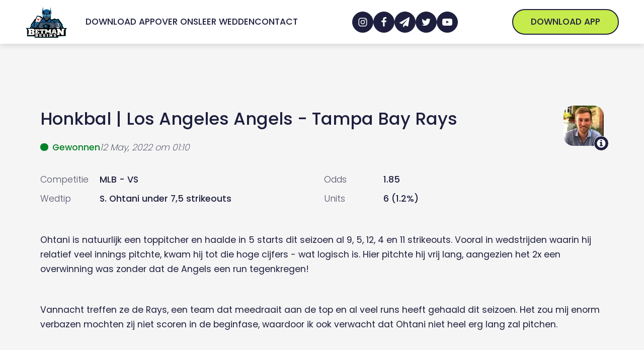

--- FILE ---
content_type: text/html; charset=UTF-8
request_url: https://www.betmanbegins.com/wedtip/los-angeles-angels-tampa-bay-rays-2/
body_size: 28958
content:
<!DOCTYPE html>
<html lang="nl-NL" prefix="og: https://ogp.me/ns#" >
<head><meta charset="UTF-8"><script>if(navigator.userAgent.match(/MSIE|Internet Explorer/i)||navigator.userAgent.match(/Trident\/7\..*?rv:11/i)){var href=document.location.href;if(!href.match(/[?&]nowprocket/)){if(href.indexOf("?")==-1){if(href.indexOf("#")==-1){document.location.href=href+"?nowprocket=1"}else{document.location.href=href.replace("#","?nowprocket=1#")}}else{if(href.indexOf("#")==-1){document.location.href=href+"&nowprocket=1"}else{document.location.href=href.replace("#","&nowprocket=1#")}}}}</script><script>(()=>{class RocketLazyLoadScripts{constructor(){this.v="1.2.5.1",this.triggerEvents=["keydown","mousedown","mousemove","touchmove","touchstart","touchend","wheel"],this.userEventHandler=this.t.bind(this),this.touchStartHandler=this.i.bind(this),this.touchMoveHandler=this.o.bind(this),this.touchEndHandler=this.h.bind(this),this.clickHandler=this.u.bind(this),this.interceptedClicks=[],this.interceptedClickListeners=[],this.l(this),window.addEventListener("pageshow",(t=>{this.persisted=t.persisted,this.everythingLoaded&&this.m()})),document.addEventListener("DOMContentLoaded",(()=>{this.p()})),this.delayedScripts={normal:[],async:[],defer:[]},this.trash=[],this.allJQueries=[]}k(t){document.hidden?t.t():(this.triggerEvents.forEach((e=>window.addEventListener(e,t.userEventHandler,{passive:!0}))),window.addEventListener("touchstart",t.touchStartHandler,{passive:!0}),window.addEventListener("mousedown",t.touchStartHandler),document.addEventListener("visibilitychange",t.userEventHandler))}_(){this.triggerEvents.forEach((t=>window.removeEventListener(t,this.userEventHandler,{passive:!0}))),document.removeEventListener("visibilitychange",this.userEventHandler)}i(t){"HTML"!==t.target.tagName&&(window.addEventListener("touchend",this.touchEndHandler),window.addEventListener("mouseup",this.touchEndHandler),window.addEventListener("touchmove",this.touchMoveHandler,{passive:!0}),window.addEventListener("mousemove",this.touchMoveHandler),t.target.addEventListener("click",this.clickHandler),this.L(t.target,!0),this.M(t.target,"onclick","rocket-onclick"),this.C())}o(t){window.removeEventListener("touchend",this.touchEndHandler),window.removeEventListener("mouseup",this.touchEndHandler),window.removeEventListener("touchmove",this.touchMoveHandler,{passive:!0}),window.removeEventListener("mousemove",this.touchMoveHandler),t.target.removeEventListener("click",this.clickHandler),this.L(t.target,!1),this.M(t.target,"rocket-onclick","onclick"),this.O()}h(){window.removeEventListener("touchend",this.touchEndHandler),window.removeEventListener("mouseup",this.touchEndHandler),window.removeEventListener("touchmove",this.touchMoveHandler,{passive:!0}),window.removeEventListener("mousemove",this.touchMoveHandler)}u(t){t.target.removeEventListener("click",this.clickHandler),this.L(t.target,!1),this.M(t.target,"rocket-onclick","onclick"),this.interceptedClicks.push(t),t.preventDefault(),t.stopPropagation(),t.stopImmediatePropagation(),this.O()}D(){window.removeEventListener("touchstart",this.touchStartHandler,{passive:!0}),window.removeEventListener("mousedown",this.touchStartHandler),this.interceptedClicks.forEach((t=>{t.target.dispatchEvent(new MouseEvent("click",{view:t.view,bubbles:!0,cancelable:!0}))}))}l(t){EventTarget.prototype.addEventListenerBase=EventTarget.prototype.addEventListener,EventTarget.prototype.addEventListener=function(e,i,o){"click"!==e||t.windowLoaded||i===t.clickHandler||t.interceptedClickListeners.push({target:this,func:i,options:o}),(this||window).addEventListenerBase(e,i,o)}}L(t,e){this.interceptedClickListeners.forEach((i=>{i.target===t&&(e?t.removeEventListener("click",i.func,i.options):t.addEventListener("click",i.func,i.options))})),t.parentNode!==document.documentElement&&this.L(t.parentNode,e)}S(){return new Promise((t=>{this.T?this.O=t:t()}))}C(){this.T=!0}O(){this.T=!1}M(t,e,i){t.hasAttribute&&t.hasAttribute(e)&&(event.target.setAttribute(i,event.target.getAttribute(e)),event.target.removeAttribute(e))}t(){this._(this),"loading"===document.readyState?document.addEventListener("DOMContentLoaded",this.R.bind(this)):this.R()}p(){let t=[];document.querySelectorAll("script[type=rocketlazyloadscript][data-rocket-src]").forEach((e=>{let i=e.getAttribute("data-rocket-src");if(i&&0!==i.indexOf("data:")){0===i.indexOf("//")&&(i=location.protocol+i);try{const o=new URL(i).origin;o!==location.origin&&t.push({src:o,crossOrigin:e.crossOrigin||"module"===e.getAttribute("data-rocket-type")})}catch(t){}}})),t=[...new Map(t.map((t=>[JSON.stringify(t),t]))).values()],this.j(t,"preconnect")}async R(){this.lastBreath=Date.now(),this.P(this),this.F(this),this.q(),this.A(),this.I(),await this.U(this.delayedScripts.normal),await this.U(this.delayedScripts.defer),await this.U(this.delayedScripts.async);try{await this.W(),await this.H(this),await this.J()}catch(t){console.error(t)}window.dispatchEvent(new Event("rocket-allScriptsLoaded")),this.everythingLoaded=!0,this.S().then((()=>{this.D()})),this.N()}A(){document.querySelectorAll("script[type=rocketlazyloadscript]").forEach((t=>{t.hasAttribute("data-rocket-src")?t.hasAttribute("async")&&!1!==t.async?this.delayedScripts.async.push(t):t.hasAttribute("defer")&&!1!==t.defer||"module"===t.getAttribute("data-rocket-type")?this.delayedScripts.defer.push(t):this.delayedScripts.normal.push(t):this.delayedScripts.normal.push(t)}))}async B(t){if(await this.G(),!0!==t.noModule||!("noModule"in HTMLScriptElement.prototype))return new Promise((e=>{let i;function o(){(i||t).setAttribute("data-rocket-status","executed"),e()}try{if(navigator.userAgent.indexOf("Firefox/")>0||""===navigator.vendor)i=document.createElement("script"),[...t.attributes].forEach((t=>{let e=t.nodeName;"type"!==e&&("data-rocket-type"===e&&(e="type"),"data-rocket-src"===e&&(e="src"),i.setAttribute(e,t.nodeValue))})),t.text&&(i.text=t.text),i.hasAttribute("src")?(i.addEventListener("load",o),i.addEventListener("error",(function(){i.setAttribute("data-rocket-status","failed"),e()})),setTimeout((()=>{i.isConnected||e()}),1)):(i.text=t.text,o()),t.parentNode.replaceChild(i,t);else{const i=t.getAttribute("data-rocket-type"),n=t.getAttribute("data-rocket-src");i?(t.type=i,t.removeAttribute("data-rocket-type")):t.removeAttribute("type"),t.addEventListener("load",o),t.addEventListener("error",(function(){t.setAttribute("data-rocket-status","failed"),e()})),n?(t.removeAttribute("data-rocket-src"),t.src=n):t.src="data:text/javascript;base64,"+window.btoa(unescape(encodeURIComponent(t.text)))}}catch(i){t.setAttribute("data-rocket-status","failed"),e()}}));t.setAttribute("data-rocket-status","skipped")}async U(t){const e=t.shift();return e&&e.isConnected?(await this.B(e),this.U(t)):Promise.resolve()}I(){this.j([...this.delayedScripts.normal,...this.delayedScripts.defer,...this.delayedScripts.async],"preload")}j(t,e){var i=document.createDocumentFragment();t.forEach((t=>{const o=t.getAttribute&&t.getAttribute("data-rocket-src")||t.src;if(o){const n=document.createElement("link");n.href=o,n.rel=e,"preconnect"!==e&&(n.as="script"),t.getAttribute&&"module"===t.getAttribute("data-rocket-type")&&(n.crossOrigin=!0),t.crossOrigin&&(n.crossOrigin=t.crossOrigin),t.integrity&&(n.integrity=t.integrity),i.appendChild(n),this.trash.push(n)}})),document.head.appendChild(i)}P(t){let e={};function i(i,o){return e[o].eventsToRewrite.indexOf(i)>=0&&!t.everythingLoaded?"rocket-"+i:i}function o(t,o){!function(t){e[t]||(e[t]={originalFunctions:{add:t.addEventListener,remove:t.removeEventListener},eventsToRewrite:[]},t.addEventListener=function(){arguments[0]=i(arguments[0],t),e[t].originalFunctions.add.apply(t,arguments)},t.removeEventListener=function(){arguments[0]=i(arguments[0],t),e[t].originalFunctions.remove.apply(t,arguments)})}(t),e[t].eventsToRewrite.push(o)}function n(e,i){let o=e[i];e[i]=null,Object.defineProperty(e,i,{get:()=>o||function(){},set(n){t.everythingLoaded?o=n:e["rocket"+i]=o=n}})}o(document,"DOMContentLoaded"),o(window,"DOMContentLoaded"),o(window,"load"),o(window,"pageshow"),o(document,"readystatechange"),n(document,"onreadystatechange"),n(window,"onload"),n(window,"onpageshow")}F(t){let e;function i(e){return t.everythingLoaded?e:e.split(" ").map((t=>"load"===t||0===t.indexOf("load.")?"rocket-jquery-load":t)).join(" ")}function o(o){if(o&&o.fn&&!t.allJQueries.includes(o)){o.fn.ready=o.fn.init.prototype.ready=function(e){return t.domReadyFired?e.bind(document)(o):document.addEventListener("rocket-DOMContentLoaded",(()=>e.bind(document)(o))),o([])};const e=o.fn.on;o.fn.on=o.fn.init.prototype.on=function(){return this[0]===window&&("string"==typeof arguments[0]||arguments[0]instanceof String?arguments[0]=i(arguments[0]):"object"==typeof arguments[0]&&Object.keys(arguments[0]).forEach((t=>{const e=arguments[0][t];delete arguments[0][t],arguments[0][i(t)]=e}))),e.apply(this,arguments),this},t.allJQueries.push(o)}e=o}o(window.jQuery),Object.defineProperty(window,"jQuery",{get:()=>e,set(t){o(t)}})}async H(t){const e=document.querySelector("script[data-webpack]");e&&(await async function(){return new Promise((t=>{e.addEventListener("load",t),e.addEventListener("error",t)}))}(),await t.K(),await t.H(t))}async W(){this.domReadyFired=!0,await this.G(),document.dispatchEvent(new Event("rocket-readystatechange")),await this.G(),document.rocketonreadystatechange&&document.rocketonreadystatechange(),await this.G(),document.dispatchEvent(new Event("rocket-DOMContentLoaded")),await this.G(),window.dispatchEvent(new Event("rocket-DOMContentLoaded"))}async J(){await this.G(),document.dispatchEvent(new Event("rocket-readystatechange")),await this.G(),document.rocketonreadystatechange&&document.rocketonreadystatechange(),await this.G(),window.dispatchEvent(new Event("rocket-load")),await this.G(),window.rocketonload&&window.rocketonload(),await this.G(),this.allJQueries.forEach((t=>t(window).trigger("rocket-jquery-load"))),await this.G();const t=new Event("rocket-pageshow");t.persisted=this.persisted,window.dispatchEvent(t),await this.G(),window.rocketonpageshow&&window.rocketonpageshow({persisted:this.persisted}),this.windowLoaded=!0}m(){document.onreadystatechange&&document.onreadystatechange(),window.onload&&window.onload(),window.onpageshow&&window.onpageshow({persisted:this.persisted})}q(){const t=new Map;document.write=document.writeln=function(e){const i=document.currentScript;i||console.error("WPRocket unable to document.write this: "+e);const o=document.createRange(),n=i.parentElement;let s=t.get(i);void 0===s&&(s=i.nextSibling,t.set(i,s));const c=document.createDocumentFragment();o.setStart(c,0),c.appendChild(o.createContextualFragment(e)),n.insertBefore(c,s)}}async G(){Date.now()-this.lastBreath>45&&(await this.K(),this.lastBreath=Date.now())}async K(){return document.hidden?new Promise((t=>setTimeout(t))):new Promise((t=>requestAnimationFrame(t)))}N(){this.trash.forEach((t=>t.remove()))}static run(){const t=new RocketLazyLoadScripts;t.k(t)}}RocketLazyLoadScripts.run()})();</script>

<meta name="viewport" content="width=device-width, initial-scale=1.0">



<title>Los Angeles Angels - Tampa Bay Rays - Betmanbegins</title>
<meta name="description" content="Ohtani is natuurlijk een toppitcher en haalde in 5 starts dit seizoen al 9, 5, 12, 4 en 11 strikeouts. Vooral in wedstrijden waarin hij relatief veel innings"/>
<meta name="robots" content="follow, index, max-snippet:-1, max-video-preview:-1, max-image-preview:large"/>
<link rel="canonical" href="https://www.betmanbegins.com/wedtip/los-angeles-angels-tampa-bay-rays-2/" />
<meta property="og:locale" content="nl_NL" />
<meta property="og:type" content="article" />
<meta property="og:title" content="Los Angeles Angels - Tampa Bay Rays - Betmanbegins" />
<meta property="og:description" content="Ohtani is natuurlijk een toppitcher en haalde in 5 starts dit seizoen al 9, 5, 12, 4 en 11 strikeouts. Vooral in wedstrijden waarin hij relatief veel innings" />
<meta property="og:url" content="https://www.betmanbegins.com/wedtip/los-angeles-angels-tampa-bay-rays-2/" />
<meta property="og:site_name" content="Betmanbegins" />
<meta property="article:publisher" content="https://www.facebook.com/groups/betmanbegins" />
<meta property="og:updated_time" content="2022-05-13T09:56:07+02:00" />
<meta property="og:image" content="https://www.betmanbegins.com/wp-content/uploads/2022/05/Betmanbegins-Logo2.png" />
<meta property="og:image:secure_url" content="https://www.betmanbegins.com/wp-content/uploads/2022/05/Betmanbegins-Logo2.png" />
<meta property="og:image:width" content="1055" />
<meta property="og:image:height" content="865" />
<meta property="og:image:alt" content="Los Angeles Angels - Tampa Bay Rays" />
<meta property="og:image:type" content="image/png" />
<meta property="article:published_time" content="2022-05-11T21:36:39+02:00" />
<meta property="article:modified_time" content="2022-05-13T09:56:07+02:00" />
<meta name="twitter:card" content="summary_large_image" />
<meta name="twitter:title" content="Los Angeles Angels - Tampa Bay Rays - Betmanbegins" />
<meta name="twitter:description" content="Ohtani is natuurlijk een toppitcher en haalde in 5 starts dit seizoen al 9, 5, 12, 4 en 11 strikeouts. Vooral in wedstrijden waarin hij relatief veel innings" />
<meta name="twitter:site" content="@betmanbegins" />
<meta name="twitter:creator" content="@betmanbegins" />
<meta name="twitter:image" content="https://www.betmanbegins.com/wp-content/uploads/2022/05/Betmanbegins-Logo2.png" />
<meta name="twitter:label1" content="Geschreven door" />
<meta name="twitter:data1" content="Hannes" />
<meta name="twitter:label2" content="Tijd om te lezen" />
<meta name="twitter:data2" content="Minder dan een minuut" />
<script type="application/ld+json" class="rank-math-schema-pro">{"@context":"https://schema.org","@graph":[{"@type":["NewsMediaOrganization","Organization"],"@id":"https://www.betmanbegins.com/#organization","name":"Betmanbegins","url":"https://www.betmanbegins.com","sameAs":["https://www.facebook.com/groups/betmanbegins","https://twitter.com/betmanbegins"],"email":"info@betmanbegins.be","logo":{"@type":"ImageObject","@id":"https://www.betmanbegins.com/#logo","url":"https://www.betmanbegins.com/wp-content/uploads/2022/02/betmanbegins-nav-logo.png","contentUrl":"https://www.betmanbegins.com/wp-content/uploads/2022/02/betmanbegins-nav-logo.png","caption":"Betmanbegins","inLanguage":"nl-NL","width":"1055","height":"865"}},{"@type":"WebSite","@id":"https://www.betmanbegins.com/#website","url":"https://www.betmanbegins.com","name":"Betmanbegins","publisher":{"@id":"https://www.betmanbegins.com/#organization"},"inLanguage":"nl-NL"},{"@type":"ImageObject","@id":"https://www.betmanbegins.com/wp-content/uploads/2022/05/Betmanbegins-Logo2.png","url":"https://www.betmanbegins.com/wp-content/uploads/2022/05/Betmanbegins-Logo2.png","width":"1055","height":"865","inLanguage":"nl-NL"},{"@type":"WebPage","@id":"https://www.betmanbegins.com/wedtip/los-angeles-angels-tampa-bay-rays-2/#webpage","url":"https://www.betmanbegins.com/wedtip/los-angeles-angels-tampa-bay-rays-2/","name":"Los Angeles Angels - Tampa Bay Rays - Betmanbegins","datePublished":"2022-05-11T21:36:39+02:00","dateModified":"2022-05-13T09:56:07+02:00","isPartOf":{"@id":"https://www.betmanbegins.com/#website"},"primaryImageOfPage":{"@id":"https://www.betmanbegins.com/wp-content/uploads/2022/05/Betmanbegins-Logo2.png"},"inLanguage":"nl-NL"},{"@type":"Person","@id":"https://www.betmanbegins.com/team/hannes/","name":"Hannes","url":"https://www.betmanbegins.com/team/hannes/","image":{"@type":"ImageObject","@id":"https://secure.gravatar.com/avatar/6839974e6aaa4e1a9d236c97a3f8d980fc95d0d436f37d59b3a7267306190d4a?s=96&amp;d=mm&amp;r=g","url":"https://secure.gravatar.com/avatar/6839974e6aaa4e1a9d236c97a3f8d980fc95d0d436f37d59b3a7267306190d4a?s=96&amp;d=mm&amp;r=g","caption":"Hannes","inLanguage":"nl-NL"},"worksFor":{"@id":"https://www.betmanbegins.com/#organization"}},{"@type":"Article","headline":"Los Angeles Angels - Tampa Bay Rays - Betmanbegins","datePublished":"2022-05-11T21:36:39+02:00","dateModified":"2022-05-13T09:56:07+02:00","articleSection":"Betway","author":{"@id":"https://www.betmanbegins.com/team/hannes/","name":"Hannes"},"publisher":{"@id":"https://www.betmanbegins.com/#organization"},"description":"Ohtani is natuurlijk een toppitcher en haalde in 5 starts dit seizoen al 9, 5, 12, 4 en 11 strikeouts. Vooral in wedstrijden waarin hij relatief veel innings","name":"Los Angeles Angels - Tampa Bay Rays - Betmanbegins","@id":"https://www.betmanbegins.com/wedtip/los-angeles-angels-tampa-bay-rays-2/#richSnippet","isPartOf":{"@id":"https://www.betmanbegins.com/wedtip/los-angeles-angels-tampa-bay-rays-2/#webpage"},"image":{"@id":"https://www.betmanbegins.com/wp-content/uploads/2022/05/Betmanbegins-Logo2.png"},"inLanguage":"nl-NL","mainEntityOfPage":{"@id":"https://www.betmanbegins.com/wedtip/los-angeles-angels-tampa-bay-rays-2/#webpage"}}]}</script>


<link rel='dns-prefetch' href='//www.google-analytics.com' />
<link rel='dns-prefetch' href='//ipwhois.app' />
<link rel="alternate" type="application/rss+xml" title="Betmanbegins &raquo; feed" href="https://www.betmanbegins.com/feed/" />
<style id='wp-img-auto-sizes-contain-inline-css'>
img:is([sizes=auto i],[sizes^="auto," i]){contain-intrinsic-size:3000px 1500px}
/*# sourceURL=wp-img-auto-sizes-contain-inline-css */
</style>
<link   rel='preload' as='style' data-wpacu-preload-it-async='1' rel="preload" as="font" href="https://www.betmanbegins.com/wp-content/uploads/2022/01/poppins-300.woff2" type="font/woff" crossorigin>
<link   rel='preload' as='style' data-wpacu-preload-it-async='1' rel="preload" as="font" href="https://www.betmanbegins.com/wp-content/uploads/2022/02/poppins-200.woff2" type="font/woff2" crossorigin>
<link   rel='preload' as='style' data-wpacu-preload-it-async='1' rel="preload" as="font" href="https://www.betmanbegins.com/wp-content/uploads/2022/01/poppins-300.woff2" type="font/woff2" crossorigin>
<link   rel='preload' as='style' data-wpacu-preload-it-async='1' rel="preload" as="font" href="https://www.betmanbegins.com/wp-content/uploads/2022/01/poppins-400.woff2" type="font/woff2" crossorigin>
<link   rel='preload' as='style' data-wpacu-preload-it-async='1' rel="preload" as="font" href="https://www.betmanbegins.com/wp-content/uploads/2022/01/poppins-500.woff2" type="font/woff2" crossorigin>
<link data-minify="1"   rel='preload' as='style' data-wpacu-preload-it-async='1' onload="this.onload=null;this.rel='stylesheet'" id='wpacu-preload-oxy-font-manager-custom-fonts-css' href='https://www.betmanbegins.com/wp-content/cache/min/1/wp-content/uploads/oxy-font-manager/oxy-font-manager.css?ver=1713897913' media='all' />
<style id='classic-theme-styles-inline-css'>
/*! This file is auto-generated */
.wp-block-button__link{color:#fff;background-color:#32373c;border-radius:9999px;box-shadow:none;text-decoration:none;padding:calc(.667em + 2px) calc(1.333em + 2px);font-size:1.125em}.wp-block-file__button{background:#32373c;color:#fff;text-decoration:none}
/*# sourceURL=/wp-includes/css/classic-themes.min.css */
</style>
<style   data-wpacu-inline-css-file='1'>
.is-style-wedtip-heading{position:relative}.is-style-wedtip-heading:before{content:"";display:block;position:absolute;background-image:url(/wp-content/plugins/development-plugin/assets/styles/../images/star-solid.svg);background-repeat:no-repeat;background-size:contain;background-position:center;margin-left:calc(-25px - clamp(10px,.625rem + (1vw - 3.2px)*.7813,20px));top:calc(70px + var(--xs-space)*2 + var(--l-space) - 1px);height:28px;width:28px}@media only screen and (max-width: 910px){.is-style-wedtip-heading:before{position:relative;display:inline-block;top:initial;margin-left:0px;vertical-align:top;margin-right:var(--xs-space);height:26px;width:26px}}

</style>
<style id='global-styles-inline-css'>
:root{--wp--preset--aspect-ratio--square: 1;--wp--preset--aspect-ratio--4-3: 4/3;--wp--preset--aspect-ratio--3-4: 3/4;--wp--preset--aspect-ratio--3-2: 3/2;--wp--preset--aspect-ratio--2-3: 2/3;--wp--preset--aspect-ratio--16-9: 16/9;--wp--preset--aspect-ratio--9-16: 9/16;--wp--preset--color--black: #000000;--wp--preset--color--cyan-bluish-gray: #abb8c3;--wp--preset--color--white: #ffffff;--wp--preset--color--pale-pink: #f78da7;--wp--preset--color--vivid-red: #cf2e2e;--wp--preset--color--luminous-vivid-orange: #ff6900;--wp--preset--color--luminous-vivid-amber: #fcb900;--wp--preset--color--light-green-cyan: #7bdcb5;--wp--preset--color--vivid-green-cyan: #00d084;--wp--preset--color--pale-cyan-blue: #8ed1fc;--wp--preset--color--vivid-cyan-blue: #0693e3;--wp--preset--color--vivid-purple: #9b51e0;--wp--preset--color--base: #ffffff;--wp--preset--color--contrast: #000000;--wp--preset--color--primary: #9DFF20;--wp--preset--color--secondary: #345C00;--wp--preset--color--tertiary: #F6F6F6;--wp--preset--gradient--vivid-cyan-blue-to-vivid-purple: linear-gradient(135deg,rgb(6,147,227) 0%,rgb(155,81,224) 100%);--wp--preset--gradient--light-green-cyan-to-vivid-green-cyan: linear-gradient(135deg,rgb(122,220,180) 0%,rgb(0,208,130) 100%);--wp--preset--gradient--luminous-vivid-amber-to-luminous-vivid-orange: linear-gradient(135deg,rgb(252,185,0) 0%,rgb(255,105,0) 100%);--wp--preset--gradient--luminous-vivid-orange-to-vivid-red: linear-gradient(135deg,rgb(255,105,0) 0%,rgb(207,46,46) 100%);--wp--preset--gradient--very-light-gray-to-cyan-bluish-gray: linear-gradient(135deg,rgb(238,238,238) 0%,rgb(169,184,195) 100%);--wp--preset--gradient--cool-to-warm-spectrum: linear-gradient(135deg,rgb(74,234,220) 0%,rgb(151,120,209) 20%,rgb(207,42,186) 40%,rgb(238,44,130) 60%,rgb(251,105,98) 80%,rgb(254,248,76) 100%);--wp--preset--gradient--blush-light-purple: linear-gradient(135deg,rgb(255,206,236) 0%,rgb(152,150,240) 100%);--wp--preset--gradient--blush-bordeaux: linear-gradient(135deg,rgb(254,205,165) 0%,rgb(254,45,45) 50%,rgb(107,0,62) 100%);--wp--preset--gradient--luminous-dusk: linear-gradient(135deg,rgb(255,203,112) 0%,rgb(199,81,192) 50%,rgb(65,88,208) 100%);--wp--preset--gradient--pale-ocean: linear-gradient(135deg,rgb(255,245,203) 0%,rgb(182,227,212) 50%,rgb(51,167,181) 100%);--wp--preset--gradient--electric-grass: linear-gradient(135deg,rgb(202,248,128) 0%,rgb(113,206,126) 100%);--wp--preset--gradient--midnight: linear-gradient(135deg,rgb(2,3,129) 0%,rgb(40,116,252) 100%);--wp--preset--font-size--small: clamp(0.875rem, 0.875rem + ((1vw - 0.2rem) * 0.227), 1rem);--wp--preset--font-size--medium: clamp(1rem, 1rem + ((1vw - 0.2rem) * 0.227), 1.125rem);--wp--preset--font-size--large: clamp(1.75rem, 1.75rem + ((1vw - 0.2rem) * 0.227), 1.875rem);--wp--preset--font-size--x-large: 2.25rem;--wp--preset--font-size--xx-large: clamp(6.1rem, 6.1rem + ((1vw - 0.2rem) * 7.091), 10rem);--wp--preset--font-family--dm-sans: "DM Sans", sans-serif;--wp--preset--font-family--ibm-plex-mono: 'IBM Plex Mono', monospace;--wp--preset--font-family--inter: "Inter", sans-serif;--wp--preset--font-family--system-font: -apple-system,BlinkMacSystemFont,"Segoe UI",Roboto,Oxygen-Sans,Ubuntu,Cantarell,"Helvetica Neue",sans-serif;--wp--preset--font-family--source-serif-pro: "Source Serif Pro", serif;--wp--preset--spacing--20: 0.44rem;--wp--preset--spacing--30: clamp(1.5rem, 5vw, 2rem);--wp--preset--spacing--40: clamp(1.8rem, 1.8rem + ((1vw - 0.48rem) * 2.885), 3rem);--wp--preset--spacing--50: clamp(2.5rem, 8vw, 4.5rem);--wp--preset--spacing--60: clamp(3.75rem, 10vw, 7rem);--wp--preset--spacing--70: clamp(5rem, 5.25rem + ((1vw - 0.48rem) * 9.096), 8rem);--wp--preset--spacing--80: clamp(7rem, 14vw, 11rem);--wp--preset--shadow--natural: 6px 6px 9px rgba(0, 0, 0, 0.2);--wp--preset--shadow--deep: 12px 12px 50px rgba(0, 0, 0, 0.4);--wp--preset--shadow--sharp: 6px 6px 0px rgba(0, 0, 0, 0.2);--wp--preset--shadow--outlined: 6px 6px 0px -3px rgb(255, 255, 255), 6px 6px rgb(0, 0, 0);--wp--preset--shadow--crisp: 6px 6px 0px rgb(0, 0, 0);}:root :where(.is-layout-flow) > :first-child{margin-block-start: 0;}:root :where(.is-layout-flow) > :last-child{margin-block-end: 0;}:root :where(.is-layout-flow) > *{margin-block-start: 1.5rem;margin-block-end: 0;}:root :where(.is-layout-constrained) > :first-child{margin-block-start: 0;}:root :where(.is-layout-constrained) > :last-child{margin-block-end: 0;}:root :where(.is-layout-constrained) > *{margin-block-start: 1.5rem;margin-block-end: 0;}:root :where(.is-layout-flex){gap: 1.5rem;}:root :where(.is-layout-grid){gap: 1.5rem;}body .is-layout-flex{display: flex;}.is-layout-flex{flex-wrap: wrap;align-items: center;}.is-layout-flex > :is(*, div){margin: 0;}body .is-layout-grid{display: grid;}.is-layout-grid > :is(*, div){margin: 0;}.has-black-color{color: var(--wp--preset--color--black) !important;}.has-cyan-bluish-gray-color{color: var(--wp--preset--color--cyan-bluish-gray) !important;}.has-white-color{color: var(--wp--preset--color--white) !important;}.has-pale-pink-color{color: var(--wp--preset--color--pale-pink) !important;}.has-vivid-red-color{color: var(--wp--preset--color--vivid-red) !important;}.has-luminous-vivid-orange-color{color: var(--wp--preset--color--luminous-vivid-orange) !important;}.has-luminous-vivid-amber-color{color: var(--wp--preset--color--luminous-vivid-amber) !important;}.has-light-green-cyan-color{color: var(--wp--preset--color--light-green-cyan) !important;}.has-vivid-green-cyan-color{color: var(--wp--preset--color--vivid-green-cyan) !important;}.has-pale-cyan-blue-color{color: var(--wp--preset--color--pale-cyan-blue) !important;}.has-vivid-cyan-blue-color{color: var(--wp--preset--color--vivid-cyan-blue) !important;}.has-vivid-purple-color{color: var(--wp--preset--color--vivid-purple) !important;}.has-black-background-color{background-color: var(--wp--preset--color--black) !important;}.has-cyan-bluish-gray-background-color{background-color: var(--wp--preset--color--cyan-bluish-gray) !important;}.has-white-background-color{background-color: var(--wp--preset--color--white) !important;}.has-pale-pink-background-color{background-color: var(--wp--preset--color--pale-pink) !important;}.has-vivid-red-background-color{background-color: var(--wp--preset--color--vivid-red) !important;}.has-luminous-vivid-orange-background-color{background-color: var(--wp--preset--color--luminous-vivid-orange) !important;}.has-luminous-vivid-amber-background-color{background-color: var(--wp--preset--color--luminous-vivid-amber) !important;}.has-light-green-cyan-background-color{background-color: var(--wp--preset--color--light-green-cyan) !important;}.has-vivid-green-cyan-background-color{background-color: var(--wp--preset--color--vivid-green-cyan) !important;}.has-pale-cyan-blue-background-color{background-color: var(--wp--preset--color--pale-cyan-blue) !important;}.has-vivid-cyan-blue-background-color{background-color: var(--wp--preset--color--vivid-cyan-blue) !important;}.has-vivid-purple-background-color{background-color: var(--wp--preset--color--vivid-purple) !important;}.has-black-border-color{border-color: var(--wp--preset--color--black) !important;}.has-cyan-bluish-gray-border-color{border-color: var(--wp--preset--color--cyan-bluish-gray) !important;}.has-white-border-color{border-color: var(--wp--preset--color--white) !important;}.has-pale-pink-border-color{border-color: var(--wp--preset--color--pale-pink) !important;}.has-vivid-red-border-color{border-color: var(--wp--preset--color--vivid-red) !important;}.has-luminous-vivid-orange-border-color{border-color: var(--wp--preset--color--luminous-vivid-orange) !important;}.has-luminous-vivid-amber-border-color{border-color: var(--wp--preset--color--luminous-vivid-amber) !important;}.has-light-green-cyan-border-color{border-color: var(--wp--preset--color--light-green-cyan) !important;}.has-vivid-green-cyan-border-color{border-color: var(--wp--preset--color--vivid-green-cyan) !important;}.has-pale-cyan-blue-border-color{border-color: var(--wp--preset--color--pale-cyan-blue) !important;}.has-vivid-cyan-blue-border-color{border-color: var(--wp--preset--color--vivid-cyan-blue) !important;}.has-vivid-purple-border-color{border-color: var(--wp--preset--color--vivid-purple) !important;}.has-vivid-cyan-blue-to-vivid-purple-gradient-background{background: var(--wp--preset--gradient--vivid-cyan-blue-to-vivid-purple) !important;}.has-light-green-cyan-to-vivid-green-cyan-gradient-background{background: var(--wp--preset--gradient--light-green-cyan-to-vivid-green-cyan) !important;}.has-luminous-vivid-amber-to-luminous-vivid-orange-gradient-background{background: var(--wp--preset--gradient--luminous-vivid-amber-to-luminous-vivid-orange) !important;}.has-luminous-vivid-orange-to-vivid-red-gradient-background{background: var(--wp--preset--gradient--luminous-vivid-orange-to-vivid-red) !important;}.has-very-light-gray-to-cyan-bluish-gray-gradient-background{background: var(--wp--preset--gradient--very-light-gray-to-cyan-bluish-gray) !important;}.has-cool-to-warm-spectrum-gradient-background{background: var(--wp--preset--gradient--cool-to-warm-spectrum) !important;}.has-blush-light-purple-gradient-background{background: var(--wp--preset--gradient--blush-light-purple) !important;}.has-blush-bordeaux-gradient-background{background: var(--wp--preset--gradient--blush-bordeaux) !important;}.has-luminous-dusk-gradient-background{background: var(--wp--preset--gradient--luminous-dusk) !important;}.has-pale-ocean-gradient-background{background: var(--wp--preset--gradient--pale-ocean) !important;}.has-electric-grass-gradient-background{background: var(--wp--preset--gradient--electric-grass) !important;}.has-midnight-gradient-background{background: var(--wp--preset--gradient--midnight) !important;}.has-small-font-size{font-size: var(--wp--preset--font-size--small) !important;}.has-medium-font-size{font-size: var(--wp--preset--font-size--medium) !important;}.has-large-font-size{font-size: var(--wp--preset--font-size--large) !important;}.has-x-large-font-size{font-size: var(--wp--preset--font-size--x-large) !important;}
/*# sourceURL=global-styles-inline-css */
</style>
<link   rel='preload' as='style' data-wpacu-preload-it-async='1' onload="this.onload=null;this.rel='stylesheet'" id='wpacu-preload-development-css' href='https://www.betmanbegins.com/wp-content/plugins/development-plugin/assets/styles/main-min.css?ver=6.9' media='all' />
<link data-minify="1"   rel='preload' as='style' data-wpacu-preload-it-async='1' onload="this.onload=null;this.rel='stylesheet'" id='wpacu-preload-oxygen-css' href='https://www.betmanbegins.com/wp-content/cache/min/1/wp-content/plugins/oxygen/component-framework/oxygen.css?ver=1713897913' media='all' />
<style id='rocket-lazyload-inline-css'>
.rll-youtube-player{position:relative;padding-bottom:56.23%;height:0;overflow:hidden;max-width:100%;}.rll-youtube-player:focus-within{outline: 2px solid currentColor;outline-offset: 5px;}.rll-youtube-player iframe{position:absolute;top:0;left:0;width:100%;height:100%;z-index:100;background:0 0}.rll-youtube-player img{bottom:0;display:block;left:0;margin:auto;max-width:100%;width:100%;position:absolute;right:0;top:0;border:none;height:auto;-webkit-transition:.4s all;-moz-transition:.4s all;transition:.4s all}.rll-youtube-player img:hover{-webkit-filter:brightness(75%)}.rll-youtube-player .play{height:100%;width:100%;left:0;top:0;position:absolute;background:url(https://www.betmanbegins.com/wp-content/plugins/wp-rocket/assets/img/youtube.png) no-repeat center;background-color: transparent !important;cursor:pointer;border:none;}.wp-embed-responsive .wp-has-aspect-ratio .rll-youtube-player{position:absolute;padding-bottom:0;width:100%;height:100%;top:0;bottom:0;left:0;right:0}
/*# sourceURL=rocket-lazyload-inline-css */
</style>



<style class='wp-fonts-local'>
@font-face{font-family:"DM Sans";font-style:normal;font-weight:400;font-display:fallback;src:url('https://www.betmanbegins.com/wp-content/themes/oxygen-is-not-a-theme/assets/fonts/dm-sans/DMSans-Regular.woff2') format('woff2');font-stretch:normal;}
@font-face{font-family:"DM Sans";font-style:italic;font-weight:400;font-display:fallback;src:url('https://www.betmanbegins.com/wp-content/themes/oxygen-is-not-a-theme/assets/fonts/dm-sans/DMSans-Regular-Italic.woff2') format('woff2');font-stretch:normal;}
@font-face{font-family:"DM Sans";font-style:normal;font-weight:700;font-display:fallback;src:url('https://www.betmanbegins.com/wp-content/themes/oxygen-is-not-a-theme/assets/fonts/dm-sans/DMSans-Bold.woff2') format('woff2');font-stretch:normal;}
@font-face{font-family:"DM Sans";font-style:italic;font-weight:700;font-display:fallback;src:url('https://www.betmanbegins.com/wp-content/themes/oxygen-is-not-a-theme/assets/fonts/dm-sans/DMSans-Bold-Italic.woff2') format('woff2');font-stretch:normal;}
@font-face{font-family:"IBM Plex Mono";font-style:normal;font-weight:300;font-display:block;src:url('https://www.betmanbegins.com/wp-content/themes/oxygen-is-not-a-theme/assets/fonts/ibm-plex-mono/IBMPlexMono-Light.woff2') format('woff2');font-stretch:normal;}
@font-face{font-family:"IBM Plex Mono";font-style:normal;font-weight:400;font-display:block;src:url('https://www.betmanbegins.com/wp-content/themes/oxygen-is-not-a-theme/assets/fonts/ibm-plex-mono/IBMPlexMono-Regular.woff2') format('woff2');font-stretch:normal;}
@font-face{font-family:"IBM Plex Mono";font-style:italic;font-weight:400;font-display:block;src:url('https://www.betmanbegins.com/wp-content/themes/oxygen-is-not-a-theme/assets/fonts/ibm-plex-mono/IBMPlexMono-Italic.woff2') format('woff2');font-stretch:normal;}
@font-face{font-family:"IBM Plex Mono";font-style:normal;font-weight:700;font-display:block;src:url('https://www.betmanbegins.com/wp-content/themes/oxygen-is-not-a-theme/assets/fonts/ibm-plex-mono/IBMPlexMono-Bold.woff2') format('woff2');font-stretch:normal;}
@font-face{font-family:Inter;font-style:normal;font-weight:200 900;font-display:fallback;src:url('https://www.betmanbegins.com/wp-content/themes/oxygen-is-not-a-theme/assets/fonts/inter/Inter-VariableFont_slnt,wght.ttf') format('truetype');font-stretch:normal;}
@font-face{font-family:"Source Serif Pro";font-style:normal;font-weight:200 900;font-display:fallback;src:url('https://www.betmanbegins.com/wp-content/themes/oxygen-is-not-a-theme/assets/fonts/source-serif-pro/SourceSerif4Variable-Roman.ttf.woff2') format('woff2');font-stretch:normal;}
@font-face{font-family:"Source Serif Pro";font-style:italic;font-weight:200 900;font-display:fallback;src:url('https://www.betmanbegins.com/wp-content/themes/oxygen-is-not-a-theme/assets/fonts/source-serif-pro/SourceSerif4Variable-Italic.ttf.woff2') format('woff2');font-stretch:normal;}
</style>
<link rel="icon" href="https://www.betmanbegins.com/wp-content/uploads/2022/05/cropped-Betmanbegins-Logo2-52x52.png" sizes="32x32" />
<link rel="icon" href="https://www.betmanbegins.com/wp-content/uploads/2022/05/cropped-Betmanbegins-Logo2-300x300.png" sizes="192x192" />
<link rel="apple-touch-icon" href="https://www.betmanbegins.com/wp-content/uploads/2022/05/cropped-Betmanbegins-Logo2-300x300.png" />
<meta name="msapplication-TileImage" content="https://www.betmanbegins.com/wp-content/uploads/2022/05/cropped-Betmanbegins-Logo2-300x300.png" />
<link data-minify="1" rel='stylesheet' id='oxygen-cache-977-css' href='https://www.betmanbegins.com/wp-content/cache/min/1/wp-content/uploads/oxygen/css/977.css?ver=1713897914' media='all' />
<style   data-wpacu-inline-css-file='1'>
#text_block-15-16723{useCustomTag:true}#link_button-16-16723{}#link_button-16-16723:hover{}#link_button-16-16723:hover{background-color:rgba(0,0,0,0)}
</style>
<link data-minify="1" rel='stylesheet' id='oxygen-cache-22-css' href='https://www.betmanbegins.com/wp-content/cache/min/1/wp-content/uploads/oxygen/css/22.css?ver=1713897913' media='all' />
<link data-minify="1" rel='stylesheet' id='oxygen-cache-18130-css' href='https://www.betmanbegins.com/wp-content/cache/min/1/wp-content/uploads/oxygen/css/18130.css?ver=1713897914' media='all' />
<link data-minify="1"   rel='preload' as='style' data-wpacu-preload-it-async='1' onload="this.onload=null;this.rel='stylesheet'" id='wpacu-preload-oxygen-universal-styles-css' href='https://www.betmanbegins.com/wp-content/cache/min/1/wp-content/uploads/oxygen/css/universal.css?ver=1713897913' media='all' />
<noscript><style id="rocket-lazyload-nojs-css">.rll-youtube-player, [data-lazy-src]{display:none !important;}</style></noscript>
</head>
<body class="wp-singular wedtip-template-default single single-wedtip postid-12022 wp-embed-responsive wp-theme-oxygen-is-not-a-theme  oxygen-body" >
<script   src="https://www.betmanbegins.com/wp-includes/js/jquery/jquery.min.js?ver=3.7.1" id="jquery-core-js" defer></script>
<script id="google_gtagjs" src="https://www.betmanbegins.com/?local_ga_js=d8c4310202b805198bebf3bae1e0a5f6" async></script>
<script id="google_gtagjs-inline">
window.dataLayer = window.dataLayer || [];function gtag(){dataLayer.push(arguments);}gtag('js', new Date());gtag('config', 'G-296MQVTYGX', {} );
</script>
<script type="rocketlazyloadscript" id="wpacu-preload-async-css-fallback">
/*! LoadCSS. [c]2020 Filament Group, Inc. MIT License */
/* This file is meant as a standalone workflow for
- testing support for link[rel=preload]
- enabling async CSS loading in browsers that do not support rel=preload
- applying rel preload css once loaded, whether supported or not.
*/
(function(w){"use strict";var wpacuLoadCSS=function(href,before,media,attributes){var doc=w.document;var ss=doc.createElement('link');var ref;if(before){ref=before}else{var refs=(doc.body||doc.getElementsByTagName('head')[0]).childNodes;ref=refs[refs.length-1]}
var sheets=doc.styleSheets;if(attributes){for(var attributeName in attributes){if(attributes.hasOwnProperty(attributeName)){ss.setAttribute(attributeName,attributes[attributeName])}}}
ss.rel="stylesheet";ss.href=href;ss.media="only x";function ready(cb){if(doc.body){return cb()}
setTimeout(function(){ready(cb)})}
ready(function(){ref.parentNode.insertBefore(ss,(before?ref:ref.nextSibling))});var onwpaculoadcssdefined=function(cb){var resolvedHref=ss.href;var i=sheets.length;while(i--){if(sheets[i].href===resolvedHref){return cb()}}
setTimeout(function(){onwpaculoadcssdefined(cb)})};function wpacuLoadCB(){if(ss.addEventListener){ss.removeEventListener("load",wpacuLoadCB)}
ss.media=media||"all"}
if(ss.addEventListener){ss.addEventListener("load",wpacuLoadCB)}
ss.onwpaculoadcssdefined=onwpaculoadcssdefined;onwpaculoadcssdefined(wpacuLoadCB);return ss};if(typeof exports!=="undefined"){exports.wpacuLoadCSS=wpacuLoadCSS}else{w.wpacuLoadCSS=wpacuLoadCSS}}(typeof global!=="undefined"?global:this))
</script>




						<div id="header-spacer" class="ct-div-block c-padding-bottom-xs c-padding-top-xs" ><div id="text_block-104-22" class="ct-text-block" ><br></div></div><header id="header-bar" class="ct-div-block c-padding-top-xs c-padding-bottom-xs" ><div id="div_block-79-22" class="ct-div-block margin-x-auto c-full-width c-section-padding-left c-section-padding-right primary-dark-text text-sm" ><div id="div_block-86-22" class="ct-div-block" ><a id="link-150-22" class="ct-link" href="/"   ><img  id="image-8-22" alt="" src="data:image/svg+xml,%3Csvg%20xmlns='http://www.w3.org/2000/svg'%20viewBox='0%200%200%200'%3E%3C/svg%3E" class="ct-image " data-lazy-srcset="https://www.betmanbegins.com/wp-content/uploads/2022/02/betmanbegins-nav-logo-150x123.png 150w, https://www.betmanbegins.com/wp-content/uploads/2022/02/betmanbegins-nav-logo-52x43.png 52w, https://www.betmanbegins.com/wp-content/uploads/2022/02/betmanbegins-nav-logo-80x66.png 80w, https://www.betmanbegins.com/wp-content/uploads/2022/02/betmanbegins-nav-logo-100x82.png 100w" data-lazy-sizes="(max-width: 150px) 100vw, 150px" data-lazy-src="https://www.betmanbegins.com/wp-content/uploads/2022/02/betmanbegins-nav-logo-150x123.png" /><noscript><img  id="image-8-22" alt="" src="https://www.betmanbegins.com/wp-content/uploads/2022/02/betmanbegins-nav-logo-150x123.png" class="ct-image " srcset="https://www.betmanbegins.com/wp-content/uploads/2022/02/betmanbegins-nav-logo-150x123.png 150w, https://www.betmanbegins.com/wp-content/uploads/2022/02/betmanbegins-nav-logo-52x43.png 52w, https://www.betmanbegins.com/wp-content/uploads/2022/02/betmanbegins-nav-logo-80x66.png 80w, https://www.betmanbegins.com/wp-content/uploads/2022/02/betmanbegins-nav-logo-100x82.png 100w" sizes="(max-width: 150px) 100vw, 150px" /></noscript></a><div id="div_block-92-22" class="ct-div-block c-margin-left-m c-uppercase weight-500 c-columns-gap-m hide-xl" ><a id="link_text-93-22" class="ct-link-text e-nav-link" href="/download-de-betmanbegins-app/"   >Download App</a><a id="link_text-95-22" class="ct-link-text e-nav-link" href="/over-ons/"   >Over ons<br></a><a id="link_text-96-22" class="ct-link-text e-nav-link" href="/leer-wedden-op-sport/" target="_self"  >Leer wedden<br></a><a id="link_text-282-22" class="ct-link-text e-nav-link" href="/contact/" target="_self"  >Contact<br></a></div></div><div id="div_block-24-22" class="ct-div-block c-columns-gap-xs" ><a id="link-147-22" class="ct-link" href="https://www.instagram.com/betmanbegins/" target="_blank"  ><div id="fancy_icon-20-22" class="ct-fancy-icon e-social-icon" ><svg id="svg-fancy_icon-20-22"><use xlink:href="#FontAwesomeicon-instagram"></use></svg></div></a><a id="link-149-22" class="ct-link" href="https://www.facebook.com/groups/1529971410474164/" target="_blank"  ><div id="fancy_icon-30-22" class="ct-fancy-icon e-social-icon" ><svg id="svg-fancy_icon-30-22"><use xlink:href="#FontAwesomeicon-facebook"></use></svg></div></a><a id="link-148-22" class="ct-link" href="https://t.me/betman_begins" target="_blank"  ><div id="fancy_icon-136-22" class="ct-fancy-icon e-social-icon" ><svg id="svg-fancy_icon-136-22"><use xlink:href="#FontAwesomeicon-paper-plane"></use></svg></div></a><a id="link-145-22" class="ct-link" href="https://twitter.com/betmanbegins" target="_blank"  ><div id="fancy_icon-32-22" class="ct-fancy-icon e-social-icon" ><svg id="svg-fancy_icon-32-22"><use xlink:href="#FontAwesomeicon-twitter"></use></svg></div></a><a id="link-146-22" class="ct-link" href="https://www.youtube.com/channel/UCRZbzVQk0H2q9xT2K7UesEA" target="_blank"  ><div id="fancy_icon-33-22" class="ct-fancy-icon e-social-icon" ><svg id="svg-fancy_icon-33-22"><use xlink:href="#FontAwesomeicon-youtube-play"></use></svg></div></a></div><div id="div_block-91-22" class="ct-div-block" ><a id="link_button-29-22" class="ct-link-button button text-sm" href="/download-de-betmanbegins-app/" target="_self"  >Download App</a><div id="mobile-nav-trigger" class="ct-div-block c-relative show-xl c-margin-left-xs" ><div id="fancy_icon-106-22" class="ct-fancy-icon " ><svg id="svg-fancy_icon-106-22"><use xlink:href="#FontAwesomeicon-bars"></use></svg></div><div id="text_block-110-22" class="ct-text-block" ><br></div></div></div></div></header><div id="code_block-320-11870" class="ct-code-block" ><script>
	window.addEventListener('DOMContentLoaded', function() {
		const betmanTitle = document.getElementById('title-name');

		let betmanTitleTrigger = new MouseEvent('mousedown', {
			'view': window,
			'bubbles': true,
			'cancelable': true
		});

		betmanTitle.dispatchEvent(betmanTitleTrigger);
	});
</script></div><section id="section-216-11870" class=" ct-section" ><div class="ct-section-inner-wrap"><div id="betman-banner-wrapper" class="ct-code-block c-max-width-1120 margin-x-auto c-full-width c-overflow-hidden c-margin-bottom-m" ></div><div id="div_block-4-11870" class="ct-div-block margin-x-auto c-full-width e-wt-wrapper text-sm c-max-width-1120" ><div id="div_block-354-16199" class="ct-div-block c-full-width c-columns-gap-s e-wt-page-title-wrapper c-margin-bottom-m" ><h1 id="headline-7-11870" class="ct-headline weight-500 e-wt-title c-full-width margin-x-auto c-max-width-1120 c-row-start-1 c-col-span-m-2"><span id="span-8-11870" class="ct-span e-wt-title-sport" ><a href="https://www.betmanbegins.com/sport/honkbal/" rel="tag">Honkbal</a></span> | <span id="title-name" class="ct-span e-wt-title-name" >Los Angeles Angels - Tampa Bay Rays</span></h1><div id="div_block-376-18130" class="ct-div-block c-relative c-row-start-1 c-row-span-2 c-row-start-m-2 c-col-start-m-2" ><a id="link-355-16199" class="ct-link c-relative" href="https://www.betmanbegins.com/team/hannes/" target="_self"  ><div id="code_block-356-16199" class="ct-code-block c-relative e-wt-author-image" ><img width="80" height="80" src="data:image/svg+xml,%3Csvg%20xmlns='http://www.w3.org/2000/svg'%20viewBox='0%200%2080%2080'%3E%3C/svg%3E" class="ct-image image-full e-tc-image" alt="" decoding="async" data-lazy-srcset="https://www.betmanbegins.com/wp-content/uploads/2021/10/HannestipperBetmanbegins-80x80.jpg 80w, https://www.betmanbegins.com/wp-content/uploads/2021/10/HannestipperBetmanbegins-300x300.jpg 300w, https://www.betmanbegins.com/wp-content/uploads/2021/10/HannestipperBetmanbegins-1024x1024.jpg 1024w, https://www.betmanbegins.com/wp-content/uploads/2021/10/HannestipperBetmanbegins-150x150.jpg 150w, https://www.betmanbegins.com/wp-content/uploads/2021/10/HannestipperBetmanbegins-768x768.jpg 768w, https://www.betmanbegins.com/wp-content/uploads/2021/10/HannestipperBetmanbegins-52x52.jpg 52w, https://www.betmanbegins.com/wp-content/uploads/2021/10/HannestipperBetmanbegins-100x100.jpg 100w, https://www.betmanbegins.com/wp-content/uploads/2021/10/HannestipperBetmanbegins-200x200.jpg 200w, https://www.betmanbegins.com/wp-content/uploads/2021/10/HannestipperBetmanbegins-340x340.jpg 340w, https://www.betmanbegins.com/wp-content/uploads/2021/10/HannestipperBetmanbegins-480x480.jpg 480w, https://www.betmanbegins.com/wp-content/uploads/2021/10/HannestipperBetmanbegins-640x640.jpg 640w, https://www.betmanbegins.com/wp-content/uploads/2021/10/HannestipperBetmanbegins-720x720.jpg 720w, https://www.betmanbegins.com/wp-content/uploads/2021/10/HannestipperBetmanbegins-960x960.jpg 960w, https://www.betmanbegins.com/wp-content/uploads/2021/10/HannestipperBetmanbegins-1168x1168.jpg 1168w, https://www.betmanbegins.com/wp-content/uploads/2021/10/HannestipperBetmanbegins.jpg 1280w" data-lazy-sizes="(max-width: 80px) 100vw, 80px" data-lazy-src="https://www.betmanbegins.com/wp-content/uploads/2021/10/HannestipperBetmanbegins-80x80.jpg" /><noscript><img width="80" height="80" src="https://www.betmanbegins.com/wp-content/uploads/2021/10/HannestipperBetmanbegins-80x80.jpg" class="ct-image image-full e-tc-image" alt="" decoding="async" srcset="https://www.betmanbegins.com/wp-content/uploads/2021/10/HannestipperBetmanbegins-80x80.jpg 80w, https://www.betmanbegins.com/wp-content/uploads/2021/10/HannestipperBetmanbegins-300x300.jpg 300w, https://www.betmanbegins.com/wp-content/uploads/2021/10/HannestipperBetmanbegins-1024x1024.jpg 1024w, https://www.betmanbegins.com/wp-content/uploads/2021/10/HannestipperBetmanbegins-150x150.jpg 150w, https://www.betmanbegins.com/wp-content/uploads/2021/10/HannestipperBetmanbegins-768x768.jpg 768w, https://www.betmanbegins.com/wp-content/uploads/2021/10/HannestipperBetmanbegins-52x52.jpg 52w, https://www.betmanbegins.com/wp-content/uploads/2021/10/HannestipperBetmanbegins-100x100.jpg 100w, https://www.betmanbegins.com/wp-content/uploads/2021/10/HannestipperBetmanbegins-200x200.jpg 200w, https://www.betmanbegins.com/wp-content/uploads/2021/10/HannestipperBetmanbegins-340x340.jpg 340w, https://www.betmanbegins.com/wp-content/uploads/2021/10/HannestipperBetmanbegins-480x480.jpg 480w, https://www.betmanbegins.com/wp-content/uploads/2021/10/HannestipperBetmanbegins-640x640.jpg 640w, https://www.betmanbegins.com/wp-content/uploads/2021/10/HannestipperBetmanbegins-720x720.jpg 720w, https://www.betmanbegins.com/wp-content/uploads/2021/10/HannestipperBetmanbegins-960x960.jpg 960w, https://www.betmanbegins.com/wp-content/uploads/2021/10/HannestipperBetmanbegins-1168x1168.jpg 1168w, https://www.betmanbegins.com/wp-content/uploads/2021/10/HannestipperBetmanbegins.jpg 1280w" sizes="(max-width: 80px) 100vw, 80px" /></noscript></div><div id="fancy_icon-357-16199" class="ct-fancy-icon e-wp-author-icon" ><svg id="svg-fancy_icon-357-16199"><use xlink:href="#FontAwesomeicon-info-circle"></use></svg></div></a></div><div id="div_block-35-11870" class="ct-div-block e-wt-r-meta-wrapper c-full-width c-columns-gap-s" ><div id="text_block-36-11870" class="ct-text-block weight-500 tip-status tip-gewonnen"><span id="span-37-11870" class="ct-span">Gewonnen</span></div><div id="text_block-38-11870" class="ct-text-block c-italic weight-200" ><span id="span-39-16199" class="ct-span" >12 May, 2022</span> om <span id="span-40-16199" class="ct-span" >01:10</span></div></div></div><div id="div_block-16-11870" class="ct-div-block e-wt-specs c-columns-gap-xs c-full-width c-columns-2 c-columns-l-1" ><div id="div_block-17-11870" class="ct-div-block e-tip-block-score-item c-columns-gap-s" ><div id="text_block-18-11870" class="ct-text-block c-opacity-75 weight-300" >Competitie</div><div id="text_block-19-11870" class="ct-text-block weight-500" ><span id="span-20-11870" class="ct-span" >MLB - VS</span></div></div><div id="div_block-21-11870" class="ct-div-block e-tip-block-score-item c-columns-gap-s c-row-start-2" ><div id="text_block-22-11870" class="ct-text-block c-opacity-75 weight-300" >Wedtip</div><div id="text_block-23-11870" class="ct-text-block weight-500" ><span id="span-24-11870" class="ct-span" >S. Ohtani under 7,5 strikeouts</span></div></div><div id="div_block-25-11870" class="ct-div-block c-full-width c-columns-m-1 c-columns-gap-xs c-row-start-1 c-col-start-2 c-row-span-2 c-row-start-l-3 c-col-start-l-1 c-columns-l-2 c-columns-1" ><div id="div_block-26-11870" class="ct-div-block e-tip-block-score-item c-columns-gap-s" ><div id="text_block-27-11870" class="ct-text-block c-opacity-75 weight-300" >Odds</div><div id="code_block-351-16199" class="ct-code-block weight-500" >1.85</div></div><div id="div_block-30-11870" class="ct-div-block e-tip-block-score-item c-columns-gap-s" ><div id="text_block-31-11870" class="ct-text-block c-opacity-75 weight-300" >Units</div><div id="code_block-32-11870" class="ct-code-block weight-500" >6&nbsp;(1.2%)</div></div></div></div><div id="code_block-33-11870" class="ct-code-block c-full-width entry c-margin-top-l c-left" ><p>Ohtani is natuurlijk een toppitcher en haalde in 5 starts dit seizoen al 9, 5, 12, 4 en 11 strikeouts. Vooral in wedstrijden waarin hij relatief veel innings pitchte, kwam hij tot die hoge cijfers - wat logisch is. Hier pitchte hij vrij lang, aangezien het 2x een overwinning was zonder dat de Angels een run tegenkregen!</p>
<p>Vannacht treffen ze de Rays, een team dat meedraait aan de top en al veel runs heeft gehaald dit seizoen. Het zou mij enorm verbazen mochten zij niet scoren in de beginfase, waardoor ik ook verwacht dat Ohtani niet heel erg lang zal pitchen.</p>
<p>Andere bookmakers zitten gevoelig lager, vandaar de relatief hoge inzet.</p>
<p>Veel succes!</p>
</div></div></div></section><section id="section-352-16199" class=" ct-section c-text-light" ><div class="ct-section-inner-wrap">
<div id="fancy_icon-57-11870" class="ct-fancy-icon" ><svg id="svg-fancy_icon-57-11870"><use xlink:href="#FontAwesomeicon-angle-right"></use></svg></div><div id="fancy_icon-60-11870" class="ct-fancy-icon" ><svg id="svg-fancy_icon-60-11870"><use xlink:href="#FontAwesomeicon-angle-left"></use></svg></div></div></section><section id="section-2-11870" class=" ct-section " ><div class="ct-section-inner-wrap"><div id="div_block-67-11870" class="ct-div-block margin-x-auto c-max-width-1120 c-full-width" ><div id="div_block-346-16199" class="ct-div-block e-pr-elements c-section-margin-bottom c-full-width" ><h2 id="headline-307-11870" class="ct-headline c-margin-bottom-m">Boosted odds &amp; promoties</h2><div id="div_block-322-11870" class="ct-div-block c-full-width c-overflow-hidden c-relative" ><div id="div_block-321-11870" class="ct-div-block c-full-width c-relative" ><div id="code_block-305-11870" class="ct-code-block c-columns-gap-s text-sm c-margin-bottom-m c-flex" ><span class="e-pr-term-button c-padding-bottom-xs c-opacity-50 c-cursor-pointer c-transition active" onclick="prFilter(this)">Alle</span>
</div></div></div><div id="_dynamic_list-198-11" class="oxy-dynamic-list c-columns-1 e-pr-list c-columns-gap-s">                    
                                            
                                        
                    </div>
<div id="div_block-328-16199" class="ct-div-block c-full-width c-relative c-margin-top-m e-pr-showmore" ><div id="div_block-338-16199" class="ct-div-block margin-x-auto links-soft-underline c-columns-gap-xs c-cursor-pointer"  onclick="prToggleShow(this)"><div id="text_block-330-16199" class="ct-text-block ct-link-text c-opacity-50 e-pr-showmore-more" >Toon meer</div><div id="text_block-344-16199" class="ct-text-block ct-link-text c-opacity-50 e-pr-showmore-less" >Toon minder</div><div id="fancy_icon-331-16199" class="ct-fancy-icon text-link-arrow c-opacity-50" ><svg id="svg-fancy_icon-331-16199"><use xlink:href="#FontAwesomeicon-angle-right"></use></svg></div></div></div>            <div tabindex="-1" class="oxy-modal-backdrop  "
                style="background-color: rgba(0,0,0,0.5);"
                data-trigger="user_clicks_element"                data-trigger-selector=".e-pr-open-req"                data-trigger-time="5"                data-trigger-time-unit="seconds"                data-close-automatically="no"                data-close-after-time="10"                data-close-after-time-unit="seconds"                data-trigger_scroll_amount="50"                data-trigger_scroll_direction="down"	            data-scroll_to_selector=""	            data-time_inactive="60"	            data-time-inactive-unit="seconds"	            data-number_of_clicks="3"	            data-close_on_esc="on"	            data-number_of_page_views="3"                data-close-after-form-submit="no"                data-open-again="always_show"                data-open-again-after-days="3"            >

                <div id="req-modal" class="ct-modal c-section-padding" ><div id="div_block-176-11870" class="ct-div-block c-columns-gap-m c-margin-bottom-s" ><div id="text_block-180-11870" class="ct-text-block weight-500" >Voorwaarden</div><div id="fancy_icon-178-11870" class="ct-fancy-icon oxy-close-modal" ><svg id="svg-fancy_icon-178-11870"><use xlink:href="#Lineariconsicon-cross"></use></svg></div></div><div id="req-content" class="ct-div-block max-width-large c-full-width entry-content entry text-sm e-pr-req-target" ></div></div>
            </div>
        </div><div id="div_block-219-11870" class="ct-div-block c-full-width c-columns-gap-s c-columns-m-1 c-section-margin-bottom" ><div id="_dynamic_list-220-11870" class="oxy-dynamic-list"><div id="div_block-221-11870-1" class="ct-div-block" data-id="div_block-221-11870"><a id="link-227-11870-1" class="ct-link c-full-width c-full-height c-stretch e-post-card c-relative" href="https://www.betmanbegins.com/leer-wedden-op-sport/stilstaande-fases-premier-league/" target="_self" data-id="link-227-11870"><img id="image-229-11870-1" alt="" src="data:image/svg+xml,%3Csvg%20xmlns='http://www.w3.org/2000/svg'%20viewBox='0%200%200%200'%3E%3C/svg%3E" class="ct-image image-full" data-id="image-229-11870" data-lazy-src="https://www.betmanbegins.com/wp-content/uploads/2023/01/stilstaande-fases-premier-league-480x480.jpg"><noscript><img id="image-229-11870-1" alt="" src="https://www.betmanbegins.com/wp-content/uploads/2023/01/stilstaande-fases-premier-league-480x480.jpg" class="ct-image image-full" data-id="image-229-11870"></noscript><div id="div_block-230-11870-1" class="ct-div-block owl-spacing-xs e-post-card-content-wrapper c-text-light" data-id="div_block-230-11870"><h2 id="code_block-235-11870-1" class="ct-code-block weight-500 text-base" data-id="code_block-235-11870">Stilstaande fases - Premier League</h2><div id="code_block-236-11870-1" class="ct-code-block text-xs c-max-width-640" data-id="code_block-236-11870">Bij het leren wedden op sport is het belangrijk dat je steeds op de hoogte bent van het laatste nieuws. E&eacute;n onderdeel van die informatie is weten wie de stilstaande ...</div></div><div id="fancy_icon-237-11870-1" class="ct-fancy-icon padding-0 e-post-card-arrow" data-id="fancy_icon-237-11870"><svg id="svg-fancy_icon-237-11870-1" data-id="svg-fancy_icon-237-11870"><use xlink:href="#FontAwesomeicon-angle-right"></use></svg></div></a></div>                    
                                            
                                        
                    </div>
<div id="div_block-22-16723" class="ct-div-block c-overflow-hidden c-relative c-text-light c-full-width e-ab-wrapper c-columns-2 c-columns-gap-s c-columns-s-1"  onclick="window.location = &apos;https://www.betmanbegins.com/download-de-betmanbegins-app/&apos;"><div id="div_block-6-16723" class="ct-div-block e-ab-background-shader c-full-width z-index-0 e-ab-shader-3" ></div><div id="div_block-5-16723" class="ct-div-block e-ab-background-shader c-full-width z-index-0 e-ab-shader-2" ></div><div id="div_block-4-16723" class="ct-div-block e-ab-background-shader c-full-width z-index-0 e-ab-shader-1" ></div><div id="div_block-12-16723" class="ct-div-block z-index-1 c-padding-left-m c-padding-right-m c-padding-top-m c-bottom-left c-columns-gap-s c-col-span-m-2 c-col-span-s-1 e-ab-content-wrapper" ><div id="text_block-13-16723" class="ct-text-block weight-500 heading-lg linehight-sm" >Betmanbegins-app&nbsp;<br>nu beschikbaar</div><span id="text_block-15-16723" class="ct-text-block text-xs c-max-width-480" >Geef in de app aan van welke tippers en sporten je een notificatie wil ontvangen bij een wedtip</span></div><div id="div_block-36-16723" class="ct-div-block c-columns-gap-s c-padding-left-m c-padding-right-m z-index-1 c-row-start-2 c-top-left c-padding-bottom-m" ><a id="link_button-16-16723" class="ct-link-button button text-xs button-full text-transform-none" href="https://www.betmanbegins.com/download-de-betmanbegins-app/"   >Download nu</a><div id="div_block-18-16723" class="ct-div-block c-columns-gap-xs e-ab-store-logos" ><img  id="image-20-16723" alt="" src="data:image/svg+xml,%3Csvg%20xmlns='http://www.w3.org/2000/svg'%20viewBox='0%200%200%200'%3E%3C/svg%3E" class="ct-image e-ab-store-logo" srcset="" data-lazy-sizes="(max-width: 0px) 100vw, 0px" data-lazy-src="https://www.betmanbegins.com/wp-content/uploads/2022/11/google-play-badge.svg" /><noscript><img  id="image-20-16723" alt="" src="https://www.betmanbegins.com/wp-content/uploads/2022/11/google-play-badge.svg" class="ct-image e-ab-store-logo" srcset="" sizes="(max-width: 0px) 100vw, 0px" /></noscript><img  id="image-21-16723" alt="" src="data:image/svg+xml,%3Csvg%20xmlns='http://www.w3.org/2000/svg'%20viewBox='0%200%200%200'%3E%3C/svg%3E" class="ct-image e-ab-store-logo" srcset="" data-lazy-sizes="(max-width: 0px) 100vw, 0px" data-lazy-src="https://www.betmanbegins.com/wp-content/uploads/2022/11/download-on-the-app-store.svg" /><noscript><img  id="image-21-16723" alt="" src="https://www.betmanbegins.com/wp-content/uploads/2022/11/download-on-the-app-store.svg" class="ct-image e-ab-store-logo" srcset="" sizes="(max-width: 0px) 100vw, 0px" /></noscript></div></div><div id="div_block-39-16723" class="ct-div-block c-row-span-2 c-right c-col-start-2 c-row-span-m-1 c-columns-s-1 c-col-start-s-1" ><div id="div_block-29-16723" class="ct-div-block c-bottom-right e-ab-media-wrapper c-full-width c-padding-top-l" ><img  id="image-17-16723" alt="" src="data:image/svg+xml,%3Csvg%20xmlns='http://www.w3.org/2000/svg'%20viewBox='0%200%200%200'%3E%3C/svg%3E" class="ct-image z-index-1 e-ab-media" data-lazy-srcset="https://www.betmanbegins.com/wp-content/uploads/2022/11/Group-1-640x551.png 640w, https://www.betmanbegins.com/wp-content/uploads/2022/11/Group-1-300x258.png 300w, https://www.betmanbegins.com/wp-content/uploads/2022/11/Group-1-150x129.png 150w, https://www.betmanbegins.com/wp-content/uploads/2022/11/Group-1-52x45.png 52w, https://www.betmanbegins.com/wp-content/uploads/2022/11/Group-1-80x69.png 80w, https://www.betmanbegins.com/wp-content/uploads/2022/11/Group-1-100x86.png 100w, https://www.betmanbegins.com/wp-content/uploads/2022/11/Group-1-200x172.png 200w, https://www.betmanbegins.com/wp-content/uploads/2022/11/Group-1-340x292.png 340w, https://www.betmanbegins.com/wp-content/uploads/2022/11/Group-1-480x413.png 480w" data-lazy-sizes="(max-width: 640px) 100vw, 640px" data-lazy-src="https://www.betmanbegins.com/wp-content/uploads/2022/11/Group-1-640x551.png" /><noscript><img  id="image-17-16723" alt="" src="https://www.betmanbegins.com/wp-content/uploads/2022/11/Group-1-640x551.png" class="ct-image z-index-1 e-ab-media" srcset="https://www.betmanbegins.com/wp-content/uploads/2022/11/Group-1-640x551.png 640w, https://www.betmanbegins.com/wp-content/uploads/2022/11/Group-1-300x258.png 300w, https://www.betmanbegins.com/wp-content/uploads/2022/11/Group-1-150x129.png 150w, https://www.betmanbegins.com/wp-content/uploads/2022/11/Group-1-52x45.png 52w, https://www.betmanbegins.com/wp-content/uploads/2022/11/Group-1-80x69.png 80w, https://www.betmanbegins.com/wp-content/uploads/2022/11/Group-1-100x86.png 100w, https://www.betmanbegins.com/wp-content/uploads/2022/11/Group-1-200x172.png 200w, https://www.betmanbegins.com/wp-content/uploads/2022/11/Group-1-340x292.png 340w, https://www.betmanbegins.com/wp-content/uploads/2022/11/Group-1-480x413.png 480w" sizes="(max-width: 640px) 100vw, 640px" /></noscript></div></div></div></div><h2 id="headline-396-18130" class="ct-headline c-margin-bottom-m">Wedtips en sportweddenschappen statistieken</h2><div id="div_block-402-18130" class="ct-div-block c-full-width c-columns-gap-s c-columns-1" >    			<div class="c-full-width card-shadow card-radius c-padding-m c-columns-gap-m e-st-card-wrapper">
    				<div class="ct-div-block c-relative">
    					<a class="ct-text-link weight-300 links-soft-underline e-tc-link c-full-width c-full-height e-pr-logo-wrapper c-relative " href="https://www.betmanbegins.com/bookmaker/betway/" target="_self">
    						<img width="80" height="80" src="data:image/svg+xml,%3Csvg%20xmlns='http://www.w3.org/2000/svg'%20viewBox='0%200%2080%2080'%3E%3C/svg%3E" class="ct-image image-contain e-apc-image" alt="" decoding="async" data-lazy-srcset="https://www.betmanbegins.com/wp-content/uploads/2023/06/18plus-80x80.jpg 80w, https://www.betmanbegins.com/wp-content/uploads/2023/06/18plus-150x150.jpg 150w, https://www.betmanbegins.com/wp-content/uploads/2023/06/18plus-52x52.jpg 52w, https://www.betmanbegins.com/wp-content/uploads/2023/06/18plus-100x100.jpg 100w, https://www.betmanbegins.com/wp-content/uploads/2023/06/18plus-200x200.jpg 200w, https://www.betmanbegins.com/wp-content/uploads/2023/06/18plus.jpg 250w" data-lazy-sizes="(max-width: 80px) 100vw, 80px" data-lazy-src="https://www.betmanbegins.com/wp-content/uploads/2023/06/18plus-80x80.jpg" /><noscript><img width="80" height="80" src="https://www.betmanbegins.com/wp-content/uploads/2023/06/18plus-80x80.jpg" class="ct-image image-contain e-apc-image" alt="" decoding="async" srcset="https://www.betmanbegins.com/wp-content/uploads/2023/06/18plus-80x80.jpg 80w, https://www.betmanbegins.com/wp-content/uploads/2023/06/18plus-150x150.jpg 150w, https://www.betmanbegins.com/wp-content/uploads/2023/06/18plus-52x52.jpg 52w, https://www.betmanbegins.com/wp-content/uploads/2023/06/18plus-100x100.jpg 100w, https://www.betmanbegins.com/wp-content/uploads/2023/06/18plus-200x200.jpg 200w, https://www.betmanbegins.com/wp-content/uploads/2023/06/18plus.jpg 250w" sizes="(max-width: 80px) 100vw, 80px" /></noscript>    					</a>
    				</div>
    				<div class="ct-div-block c-full-width">
    					<h3 class="weight-500 text-sm c-columns-gap-xs c-margin-bottom-xs">
    						Betway    					</h3>
    					<div class="ct-div-block c-full-width e-tipper-spec c-left c-columns-gap-xxs c-columns-4 text-xs c-margin-bottom-s c-columns-m-2">
    						<span class="spec-title weight-500">Aantal tips</span><span class="spec-value">199</span><span class="spec-title weight-500">Win rate</span><span class="spec-value">50.75%</span><span class="spec-title weight-500">Rendement</span><span class="spec-value">14,34%</span><span class="spec-title weight-500">Units winst</span><span class="spec-value">75</span>    					</div>
    					<a class="ct-text-link c-columns-gap-xs links-soft-underline text-xs e-wr-card-link" href="https://www.betmanbegins.com/bookmaker/betway/" target="_self">
    						<div class="ct-text-block ct-link-text">Bekijk bookmaker</div>
    						<div class="ct-fancy-icon e-st-arrow">
    							<svg>
    								<use xlink:href="#FontAwesomeicon-angle-right"></use>
    							</svg>
    						</div>
    					</a>
    				</div>
    			</div>
    			
	
			<div class="c-full-width card-shadow card-radius c-padding-m c-columns-gap-m e-st-card-wrapper">
				<div class="ct-div-block c-relative">
					<a class="ct-text-link weight-300 links-soft-underline e-tc-link c-full-width c-full-height e-pr-logo-wrapper c-relative " href="https://www.betmanbegins.com/sport/honkbal/" target="_self">
						<img width="80" height="120" src="data:image/svg+xml,%3Csvg%20xmlns='http://www.w3.org/2000/svg'%20viewBox='0%200%2080%20120'%3E%3C/svg%3E" class="ct-image image-full e-apc-image" alt="" decoding="async" data-lazy-srcset="https://www.betmanbegins.com/wp-content/uploads/2022/05/kirk-thornton-swIN0FpXTOg-unsplash-min-80x120.jpg 80w, https://www.betmanbegins.com/wp-content/uploads/2022/05/kirk-thornton-swIN0FpXTOg-unsplash-min-200x300.jpg 200w, https://www.betmanbegins.com/wp-content/uploads/2022/05/kirk-thornton-swIN0FpXTOg-unsplash-min-683x1024.jpg 683w, https://www.betmanbegins.com/wp-content/uploads/2022/05/kirk-thornton-swIN0FpXTOg-unsplash-min-100x150.jpg 100w, https://www.betmanbegins.com/wp-content/uploads/2022/05/kirk-thornton-swIN0FpXTOg-unsplash-min-768x1152.jpg 768w, https://www.betmanbegins.com/wp-content/uploads/2022/05/kirk-thornton-swIN0FpXTOg-unsplash-min-52x78.jpg 52w, https://www.betmanbegins.com/wp-content/uploads/2022/05/kirk-thornton-swIN0FpXTOg-unsplash-min-340x510.jpg 340w, https://www.betmanbegins.com/wp-content/uploads/2022/05/kirk-thornton-swIN0FpXTOg-unsplash-min-480x720.jpg 480w, https://www.betmanbegins.com/wp-content/uploads/2022/05/kirk-thornton-swIN0FpXTOg-unsplash-min-640x960.jpg 640w, https://www.betmanbegins.com/wp-content/uploads/2022/05/kirk-thornton-swIN0FpXTOg-unsplash-min-720x1080.jpg 720w, https://www.betmanbegins.com/wp-content/uploads/2022/05/kirk-thornton-swIN0FpXTOg-unsplash-min-960x1440.jpg 960w, https://www.betmanbegins.com/wp-content/uploads/2022/05/kirk-thornton-swIN0FpXTOg-unsplash-min-1168x1752.jpg 1168w, https://www.betmanbegins.com/wp-content/uploads/2022/05/kirk-thornton-swIN0FpXTOg-unsplash-min-1440x2160.jpg 1440w, https://www.betmanbegins.com/wp-content/uploads/2022/05/kirk-thornton-swIN0FpXTOg-unsplash-min-1920x2880.jpg 1920w, https://www.betmanbegins.com/wp-content/uploads/2022/05/kirk-thornton-swIN0FpXTOg-unsplash-min-1024x1536.jpg 1024w, https://www.betmanbegins.com/wp-content/uploads/2022/05/kirk-thornton-swIN0FpXTOg-unsplash-min-1365x2048.jpg 1365w, https://www.betmanbegins.com/wp-content/uploads/2022/05/kirk-thornton-swIN0FpXTOg-unsplash-min-scaled.jpg 1707w" data-lazy-sizes="(max-width: 80px) 100vw, 80px" data-lazy-src="https://www.betmanbegins.com/wp-content/uploads/2022/05/kirk-thornton-swIN0FpXTOg-unsplash-min-80x120.jpg" /><noscript><img width="80" height="120" src="https://www.betmanbegins.com/wp-content/uploads/2022/05/kirk-thornton-swIN0FpXTOg-unsplash-min-80x120.jpg" class="ct-image image-full e-apc-image" alt="" decoding="async" srcset="https://www.betmanbegins.com/wp-content/uploads/2022/05/kirk-thornton-swIN0FpXTOg-unsplash-min-80x120.jpg 80w, https://www.betmanbegins.com/wp-content/uploads/2022/05/kirk-thornton-swIN0FpXTOg-unsplash-min-200x300.jpg 200w, https://www.betmanbegins.com/wp-content/uploads/2022/05/kirk-thornton-swIN0FpXTOg-unsplash-min-683x1024.jpg 683w, https://www.betmanbegins.com/wp-content/uploads/2022/05/kirk-thornton-swIN0FpXTOg-unsplash-min-100x150.jpg 100w, https://www.betmanbegins.com/wp-content/uploads/2022/05/kirk-thornton-swIN0FpXTOg-unsplash-min-768x1152.jpg 768w, https://www.betmanbegins.com/wp-content/uploads/2022/05/kirk-thornton-swIN0FpXTOg-unsplash-min-52x78.jpg 52w, https://www.betmanbegins.com/wp-content/uploads/2022/05/kirk-thornton-swIN0FpXTOg-unsplash-min-340x510.jpg 340w, https://www.betmanbegins.com/wp-content/uploads/2022/05/kirk-thornton-swIN0FpXTOg-unsplash-min-480x720.jpg 480w, https://www.betmanbegins.com/wp-content/uploads/2022/05/kirk-thornton-swIN0FpXTOg-unsplash-min-640x960.jpg 640w, https://www.betmanbegins.com/wp-content/uploads/2022/05/kirk-thornton-swIN0FpXTOg-unsplash-min-720x1080.jpg 720w, https://www.betmanbegins.com/wp-content/uploads/2022/05/kirk-thornton-swIN0FpXTOg-unsplash-min-960x1440.jpg 960w, https://www.betmanbegins.com/wp-content/uploads/2022/05/kirk-thornton-swIN0FpXTOg-unsplash-min-1168x1752.jpg 1168w, https://www.betmanbegins.com/wp-content/uploads/2022/05/kirk-thornton-swIN0FpXTOg-unsplash-min-1440x2160.jpg 1440w, https://www.betmanbegins.com/wp-content/uploads/2022/05/kirk-thornton-swIN0FpXTOg-unsplash-min-1920x2880.jpg 1920w, https://www.betmanbegins.com/wp-content/uploads/2022/05/kirk-thornton-swIN0FpXTOg-unsplash-min-1024x1536.jpg 1024w, https://www.betmanbegins.com/wp-content/uploads/2022/05/kirk-thornton-swIN0FpXTOg-unsplash-min-1365x2048.jpg 1365w, https://www.betmanbegins.com/wp-content/uploads/2022/05/kirk-thornton-swIN0FpXTOg-unsplash-min-scaled.jpg 1707w" sizes="(max-width: 80px) 100vw, 80px" /></noscript>					</a>
				</div>
				<div class="ct-div-block c-full-width">
					<h3 class="weight-500 text-sm c-columns-gap-xs c-margin-bottom-xs">
						Honkbal					</h3>
					<div class="ct-div-block c-full-width e-tipper-spec c-left c-columns-gap-xxs c-columns-4 text-xs c-margin-bottom-s c-columns-m-2">
						<span class="spec-title weight-500">Aantal tips</span><span class="spec-value">94</span><span class="spec-title weight-500">Win rate</span><span class="spec-value">54.26%</span><span class="spec-title weight-500">Rendement</span><span class="spec-value">4,28%</span><span class="spec-title weight-500">Units winst</span><span class="spec-value">14.01</span>					</div>
					<a class="ct-text-link c-columns-gap-xs links-soft-underline text-xs e-wr-card-link" href="https://www.betmanbegins.com/sport/honkbal/" target="_self">
						<div class="ct-text-block ct-link-text">Bekijk sport</div>
						<div class="ct-fancy-icon e-st-arrow">
							<svg>
								<use xlink:href="#FontAwesomeicon-angle-right"></use>
							</svg>
						</div>
					</a>
				</div>
			</div>
			
	
			<div class="c-full-width card-shadow card-radius c-padding-m c-columns-gap-m e-st-card-wrapper">
				<div class="ct-div-block c-relative">
											<a class="ct-text-link weight-300 links-soft-underline e-tc-link c-full-width c-full-height e-pr-logo-wrapper c-relative" href="https://www.betmanbegins.com/team/hannes/" target="_self">
							<img width="80" height="80" src="data:image/svg+xml,%3Csvg%20xmlns='http://www.w3.org/2000/svg'%20viewBox='0%200%2080%2080'%3E%3C/svg%3E" class="ct-image image-full e-apc-image" alt="" decoding="async" data-lazy-srcset="https://www.betmanbegins.com/wp-content/uploads/2021/10/HannestipperBetmanbegins-80x80.jpg 80w, https://www.betmanbegins.com/wp-content/uploads/2021/10/HannestipperBetmanbegins-300x300.jpg 300w, https://www.betmanbegins.com/wp-content/uploads/2021/10/HannestipperBetmanbegins-1024x1024.jpg 1024w, https://www.betmanbegins.com/wp-content/uploads/2021/10/HannestipperBetmanbegins-150x150.jpg 150w, https://www.betmanbegins.com/wp-content/uploads/2021/10/HannestipperBetmanbegins-768x768.jpg 768w, https://www.betmanbegins.com/wp-content/uploads/2021/10/HannestipperBetmanbegins-52x52.jpg 52w, https://www.betmanbegins.com/wp-content/uploads/2021/10/HannestipperBetmanbegins-100x100.jpg 100w, https://www.betmanbegins.com/wp-content/uploads/2021/10/HannestipperBetmanbegins-200x200.jpg 200w, https://www.betmanbegins.com/wp-content/uploads/2021/10/HannestipperBetmanbegins-340x340.jpg 340w, https://www.betmanbegins.com/wp-content/uploads/2021/10/HannestipperBetmanbegins-480x480.jpg 480w, https://www.betmanbegins.com/wp-content/uploads/2021/10/HannestipperBetmanbegins-640x640.jpg 640w, https://www.betmanbegins.com/wp-content/uploads/2021/10/HannestipperBetmanbegins-720x720.jpg 720w, https://www.betmanbegins.com/wp-content/uploads/2021/10/HannestipperBetmanbegins-960x960.jpg 960w, https://www.betmanbegins.com/wp-content/uploads/2021/10/HannestipperBetmanbegins-1168x1168.jpg 1168w, https://www.betmanbegins.com/wp-content/uploads/2021/10/HannestipperBetmanbegins.jpg 1280w" data-lazy-sizes="(max-width: 80px) 100vw, 80px" data-lazy-src="https://www.betmanbegins.com/wp-content/uploads/2021/10/HannestipperBetmanbegins-80x80.jpg" /><noscript><img width="80" height="80" src="https://www.betmanbegins.com/wp-content/uploads/2021/10/HannestipperBetmanbegins-80x80.jpg" class="ct-image image-full e-apc-image" alt="" decoding="async" srcset="https://www.betmanbegins.com/wp-content/uploads/2021/10/HannestipperBetmanbegins-80x80.jpg 80w, https://www.betmanbegins.com/wp-content/uploads/2021/10/HannestipperBetmanbegins-300x300.jpg 300w, https://www.betmanbegins.com/wp-content/uploads/2021/10/HannestipperBetmanbegins-1024x1024.jpg 1024w, https://www.betmanbegins.com/wp-content/uploads/2021/10/HannestipperBetmanbegins-150x150.jpg 150w, https://www.betmanbegins.com/wp-content/uploads/2021/10/HannestipperBetmanbegins-768x768.jpg 768w, https://www.betmanbegins.com/wp-content/uploads/2021/10/HannestipperBetmanbegins-52x52.jpg 52w, https://www.betmanbegins.com/wp-content/uploads/2021/10/HannestipperBetmanbegins-100x100.jpg 100w, https://www.betmanbegins.com/wp-content/uploads/2021/10/HannestipperBetmanbegins-200x200.jpg 200w, https://www.betmanbegins.com/wp-content/uploads/2021/10/HannestipperBetmanbegins-340x340.jpg 340w, https://www.betmanbegins.com/wp-content/uploads/2021/10/HannestipperBetmanbegins-480x480.jpg 480w, https://www.betmanbegins.com/wp-content/uploads/2021/10/HannestipperBetmanbegins-640x640.jpg 640w, https://www.betmanbegins.com/wp-content/uploads/2021/10/HannestipperBetmanbegins-720x720.jpg 720w, https://www.betmanbegins.com/wp-content/uploads/2021/10/HannestipperBetmanbegins-960x960.jpg 960w, https://www.betmanbegins.com/wp-content/uploads/2021/10/HannestipperBetmanbegins-1168x1168.jpg 1168w, https://www.betmanbegins.com/wp-content/uploads/2021/10/HannestipperBetmanbegins.jpg 1280w" sizes="(max-width: 80px) 100vw, 80px" /></noscript>						</a>
									</div>
				<div class="ct-div-block c-full-width">
					<h3 class="weight-500 text-sm c-columns-gap-xs c-margin-bottom-xs">
						Hannes					</h3>
					<div class="ct-div-block c-full-width e-tipper-spec c-left c-columns-gap-xxs c-columns-4 text-xs c-margin-bottom-s c-columns-m-2">
						<span class="spec-title weight-500">Aantal tips</span><span class="spec-value">1439</span><span class="spec-title weight-500">Win rate</span><span class="spec-value">52.54%</span><span class="spec-title weight-500">Rendement</span><span class="spec-value">5.74%</span><span class="spec-title weight-500">Units winst</span><span class="spec-value">214.64</span>					</div>
											<a class="ct-text-link c-columns-gap-xs links-soft-underline text-xs e-wr-card-link" href="https://www.betmanbegins.com/team/hannes/" target="_self">
							<div class="ct-text-block ct-link-text">Bekijk profiel</div>
							<div class="ct-fancy-icon e-st-arrow">
								<svg>
									<use xlink:href="#FontAwesomeicon-angle-right"></use>
								</svg>
							</div>
						</a>
									</div>
			</div>
			
	
</div></div></div></section><section id="section-68-977" class=" ct-section" ><div class="ct-section-inner-wrap"><div id="div_block-69-977" class="ct-div-block c-stretch c-columns-gap-m c-columns-3 c-columns-xl-2 c-columns-m-1" ><a id="link-1035-169" class="ct-link c-left e-sg-social-card c-padding-m" href="https://t.me/betman_begins" target="_blank"  ><div id="text_block-1036-169" class="ct-text-block heading-lg weight-500" >Telegram</div><div id="text_block-1037-169" class="ct-text-block text-sm c-margin-bottom-xs c-margin-top-s c-margin-bottom-m" >Krijg een notificatie van zodra wij een tip posten. Je zal nooit nog een tip missen!</div><div id="div_block-1038-169" class="ct-div-block c-full-width" ><div id="fancy_icon-1039-169" class="ct-fancy-icon" ><svg id="svg-fancy_icon-1039-169"><use xlink:href="#FontAwesomeicon-paper-plane"></use></svg></div><div id="div_block-1040-169" class="ct-div-block c-columns-gap-xs" ><div id="text_block-1041-169" class="ct-text-block" >Volg ons</div><div id="fancy_icon-1042-169" class="ct-fancy-icon" ><svg id="svg-fancy_icon-1042-169"><use xlink:href="#FontAwesomeicon-angle-right"></use></svg></div></div></div></a><a id="link-419-169" class="ct-link c-left e-sg-social-card c-padding-m" href="https://www.facebook.com/groups/1529971410474164/" target="_blank"  ><div id="text_block-420-169" class="ct-text-block heading-lg weight-500" >Facebook groep</div><div id="text_block-421-169" class="ct-text-block text-sm c-margin-bottom-xs c-margin-top-s c-margin-bottom-m" >Iedereen kan informatie en tips delen. Meer nog, als Facebook tipper heb je recht op een vergoeding!</div><div id="div_block-422-169" class="ct-div-block c-full-width" ><div id="fancy_icon-423-169" class="ct-fancy-icon" ><svg id="svg-fancy_icon-423-169"><use xlink:href="#FontAwesomeicon-facebook"></use></svg></div><div id="div_block-424-169" class="ct-div-block c-columns-gap-xs" ><div id="text_block-425-169" class="ct-text-block" >Volg ons</div><div id="fancy_icon-426-169" class="ct-fancy-icon" ><svg id="svg-fancy_icon-426-169"><use xlink:href="#FontAwesomeicon-angle-right"></use></svg></div></div></div></a><a id="link-435-169" class="ct-link c-left e-sg-social-card c-padding-m" href="https://twitter.com/betmanbegins" target="_blank"  ><div id="text_block-436-169" class="ct-text-block heading-lg weight-500" >Twitter</div><div id="text_block-437-169" class="ct-text-block text-sm c-margin-bottom-xs c-margin-top-s c-margin-bottom-m" >Krijg een notificatie van zodra wij een tip posten. Je zal nooit nog een tip missen!</div><div id="div_block-438-169" class="ct-div-block c-full-width" ><div id="fancy_icon-439-169" class="ct-fancy-icon" ><svg id="svg-fancy_icon-439-169"><use xlink:href="#FontAwesomeicon-twitter"></use></svg></div><div id="div_block-440-169" class="ct-div-block c-columns-gap-xs" ><div id="text_block-441-169" class="ct-text-block" >Volg ons</div><div id="fancy_icon-442-169" class="ct-fancy-icon" ><svg id="svg-fancy_icon-442-169"><use xlink:href="#FontAwesomeicon-angle-right"></use></svg></div></div></div></a><a id="link-427-169" class="ct-link c-left e-sg-social-card c-padding-m" href="https://www.instagram.com/betmanbegins/" target="_blank"  ><div id="text_block-428-169" class="ct-text-block heading-lg weight-500" >Instagram</div><div id="text_block-429-169" class="ct-text-block text-sm c-margin-bottom-xs c-margin-top-s c-margin-bottom-m" >Tips, odds, interessante weetjes en winacties. Je vindt het allemaal op de Instagram pagina!</div><div id="div_block-430-169" class="ct-div-block c-full-width" ><div id="fancy_icon-431-169" class="ct-fancy-icon" ><svg id="svg-fancy_icon-431-169"><use xlink:href="#FontAwesomeicon-instagram"></use></svg></div><div id="div_block-432-169" class="ct-div-block c-columns-gap-xs" ><div id="text_block-433-169" class="ct-text-block" >Volg ons</div><div id="fancy_icon-434-169" class="ct-fancy-icon" ><svg id="svg-fancy_icon-434-169"><use xlink:href="#FontAwesomeicon-angle-right"></use></svg></div></div></div></a><a id="link-443-169" class="ct-link c-left e-sg-social-card c-padding-m" href="https://www.youtube.com/channel/UCRZbzVQk0H2q9xT2K7UesEA" target="_blank"  ><div id="text_block-444-169" class="ct-text-block heading-lg weight-500" >YouTube</div><div id="text_block-445-169" class="ct-text-block text-sm c-margin-bottom-xs c-margin-top-s c-margin-bottom-m" >Via video’s en webinars leggen we onze strategieën uit. Zo kan ook jij leren om bookmakers te verslaan!</div><div id="div_block-446-169" class="ct-div-block c-full-width" ><div id="fancy_icon-447-169" class="ct-fancy-icon" ><svg id="svg-fancy_icon-447-169"><use xlink:href="#FontAwesomeicon-youtube-play"></use></svg></div><div id="div_block-448-169" class="ct-div-block c-columns-gap-xs" ><div id="text_block-449-169" class="ct-text-block" >Volg ons</div><div id="fancy_icon-450-169" class="ct-fancy-icon" ><svg id="svg-fancy_icon-450-169"><use xlink:href="#FontAwesomeicon-angle-right"></use></svg></div></div></div></a></div></div></section><section id="section-35-22" class=" ct-section c-text-light c-overflow-hidden" ><div class="ct-section-inner-wrap"><div id="div_block-36-22" class="ct-div-block c-columns-xl-2 c-columns-m-1 c-columns-6 c-columns-gap-l" ><div id="div_block-208-22" class="ct-div-block c-relative c-full-width e-ab-wrapper c-cursor-pointer z-index-0 c-columns-1 c-columns-gap-m c-col-span-2 c-col-span-xl-1"  onclick="window.location = &apos;https://www.betmanbegins.com/download-de-betmanbegins-app/&apos;"><div id="div_block-209-22" class="ct-div-block e-ab-background-shader c-full-width z-index-0 e-ab-shader-3"  onclick="event.stopPropagation();"></div><div id="div_block-210-22" class="ct-div-block e-ab-background-shader c-full-width z-index-0 e-ab-shader-2"  onclick="event.stopPropagation();"></div><div id="div_block-211-22" class="ct-div-block e-ab-background-shader c-full-width z-index-0 e-ab-shader-1"  onclick="event.stopPropagation();"></div><div id="div_block-212-22" class="ct-div-block z-index-1 c-bottom-left c-columns-gap-s e-ab-content-wrapper c-col-span-2" ><div id="text_block-213-22" class="ct-text-block weight-500 linehight-sm heading-md" >Betmanbegins-app&nbsp;<br>nu beschikbaar</div><span id="text_block-214-22" class="ct-text-block text-xs" >Geef in de app aan van welke tippers en sporten je een notificatie wil ontvangen bij een wedtip</span><a id="link_button-215-22" class="ct-link-button button text-xs button-full text-transform-none" href="https://www.betmanbegins.com/download-de-betmanbegins-app/"    onclick="event.stopPropagation();">Download nu</a></div><div id="div_block-216-22" class="ct-div-block c-columns-gap-s z-index-1 c-top-left" ><div id="div_block-217-22" class="ct-div-block c-columns-gap-xs e-ab-store-logos" ><img  id="image-218-22" alt="" src="data:image/svg+xml,%3Csvg%20xmlns='http://www.w3.org/2000/svg'%20viewBox='0%200%200%200'%3E%3C/svg%3E" class="ct-image e-ab-store-logo" srcset="" data-lazy-sizes="(max-width: 0px) 100vw, 0px" data-lazy-src="https://www.betmanbegins.com/wp-content/uploads/2022/11/google-play-badge.svg" /><noscript><img  id="image-218-22" alt="" src="https://www.betmanbegins.com/wp-content/uploads/2022/11/google-play-badge.svg" class="ct-image e-ab-store-logo" srcset="" sizes="(max-width: 0px) 100vw, 0px" /></noscript><img  id="image-219-22" alt="" src="data:image/svg+xml,%3Csvg%20xmlns='http://www.w3.org/2000/svg'%20viewBox='0%200%200%200'%3E%3C/svg%3E" class="ct-image e-ab-store-logo" srcset="" data-lazy-sizes="(max-width: 0px) 100vw, 0px" data-lazy-src="https://www.betmanbegins.com/wp-content/uploads/2022/11/download-on-the-app-store.svg" /><noscript><img  id="image-219-22" alt="" src="https://www.betmanbegins.com/wp-content/uploads/2022/11/download-on-the-app-store.svg" class="ct-image e-ab-store-logo" srcset="" sizes="(max-width: 0px) 100vw, 0px" /></noscript></div></div></div><div id="div_block-39-22" class="ct-div-block weight-200 text-xs letter-spacing-05 c-col-start-xl-1 c-row-start-xl-2 c-columns-xl-2 c-columns-2 c-col-span-m-1 links-soft-underline c-columns-gap-m z-index-1 c-col-span-3" ><div id="div_block-62-22" class="ct-div-block owl-spacing-xs c-padding-right-l" ><a id="link_text-118-22" class="ct-link-text" href="/over-ons/" target="_self"  >Over ons<br></a><a id="link_text-124-22" class="ct-link-text" href="/artikelen/" target="_self"  >Artikelen<br></a><a id="link_text-207-22" class="ct-link-text" href="/bookmaker/" target="_self"  >Bookmakers</a><a id="link_text-203-22" class="ct-link-text" href="/leer-wedden-op-sport/" target="_self"  >Leer wedden<br></a><a id="link_text-125-22" class="ct-link-text" href="/videos/" target="_self"  >Videos<br></a><a id="link_text-126-22" class="ct-link-text" href="/wedtips/" target="_self"  >Wedtips<br></a><a id="link_text-127-22" class="ct-link-text" href="/betting-bible/" target="_self"  >Betting Bible<br></a><a id="link_text-128-22" class="ct-link-text" href="/resultaten-tips/" target="_self"  >Resultaten tips<br></a><a id="link_text-129-22" class="ct-link-text" href="/contact/" target="_self"  >Contacteer ons<br></a></div><div id="div_block-67-22" class="ct-div-block owl-spacing-xs" ><div id="text_block-68-22" class="ct-text-block letter-spacing-1 weight-500 c-margin-bottom-xs c-uppercase" >Werk met ons</div><a id="link_text-111-22" class="ct-link-text" href="/word-partner/" target="_self"  >Word een Partner<br></a><a id="link_text-112-22" class="ct-link-text c-margin-bottom-s" href="/word-tipper/" target="_self"  >Word een tipper<br></a><div id="text_block-71-22" class="ct-text-block letter-spacing-1 weight-500 c-margin-bottom-xs c-uppercase" >Legaal</div><a id="link_text-113-22" class="ct-link-text" href="/voorwaarden/" target="_self"  >Voorwaarden<br></a><a id="link_text-116-22" class="ct-link-text" href="/privacy/" target="_self"  >Privacy<br></a><a id="link_text-117-22" class="ct-link-text" href="/verantwoord-wedden/"   >Wat kost gokken jou?&nbsp;<br>Speel verantwoord. 18+<br></a></div><div id="div_block-263-22" class="ct-div-block margin-x-auto letter-spacing-1 linehight-md text-xs letter-spacing-05 c-col-span-2 c-full-width c-left weight-200 c-columns-gap-m" ><div id="div_block-276-22" class="ct-div-block" ><div id="text_block-61-22" class="ct-text-block " >Ondernemingsnummer: BE0696633610<br>Copyright @ 2021 BetmanBegins. All rights reserved.<br><span id="span-227-22" class="ct-span display-block c-margin-top-xs" >Deze boodschap mag niet gedeeld worden met minderjarigen.</span></div><div id="code_block-264-22" class="ct-code-block c-margin-top-xxs" ><div id="u24_showAds" style="display:none;"><a style="cursor: pointer;" onclick="showAds();">Klik hier</a> om alle advertenties, bookmakers en bonussen te tonen.</div></div></div><img  id="image-281-22" alt="" src="data:image/svg+xml,%3Csvg%20xmlns='http://www.w3.org/2000/svg'%20viewBox='0%200%200%200'%3E%3C/svg%3E" class="ct-image e-border-radius-small" data-lazy-srcset="https://www.betmanbegins.com/wp-content/uploads/2023/06/18plus-200x200.jpg 200w, https://www.betmanbegins.com/wp-content/uploads/2023/06/18plus-150x150.jpg 150w, https://www.betmanbegins.com/wp-content/uploads/2023/06/18plus-52x52.jpg 52w, https://www.betmanbegins.com/wp-content/uploads/2023/06/18plus-80x80.jpg 80w, https://www.betmanbegins.com/wp-content/uploads/2023/06/18plus-100x100.jpg 100w" data-lazy-sizes="(max-width: 200px) 100vw, 200px" data-lazy-src="https://www.betmanbegins.com/wp-content/uploads/2023/06/18plus-200x200.jpg" /><noscript><img  id="image-281-22" alt="" src="https://www.betmanbegins.com/wp-content/uploads/2023/06/18plus-200x200.jpg" class="ct-image e-border-radius-small" srcset="https://www.betmanbegins.com/wp-content/uploads/2023/06/18plus-200x200.jpg 200w, https://www.betmanbegins.com/wp-content/uploads/2023/06/18plus-150x150.jpg 150w, https://www.betmanbegins.com/wp-content/uploads/2023/06/18plus-52x52.jpg 52w, https://www.betmanbegins.com/wp-content/uploads/2023/06/18plus-80x80.jpg 80w, https://www.betmanbegins.com/wp-content/uploads/2023/06/18plus-100x100.jpg 100w" sizes="(max-width: 200px) 100vw, 200px" /></noscript></div></div><div id="div_block-40-22" class="ct-div-block c-top-right c-row-start-m-3 z-index-1" ><div id="div_block-48-22" class="ct-div-block c-center owl-spacing-md" ><img  id="image-41-22" alt="" src="data:image/svg+xml,%3Csvg%20xmlns='http://www.w3.org/2000/svg'%20viewBox='0%200%200%200'%3E%3C/svg%3E" class="ct-image " data-lazy-srcset="https://www.betmanbegins.com/wp-content/uploads/2022/02/betmanbegins-nav-logo-200x164.png 200w, https://www.betmanbegins.com/wp-content/uploads/2022/02/betmanbegins-nav-logo-150x123.png 150w, https://www.betmanbegins.com/wp-content/uploads/2022/02/betmanbegins-nav-logo-52x43.png 52w, https://www.betmanbegins.com/wp-content/uploads/2022/02/betmanbegins-nav-logo-80x66.png 80w, https://www.betmanbegins.com/wp-content/uploads/2022/02/betmanbegins-nav-logo-100x82.png 100w, https://www.betmanbegins.com/wp-content/uploads/2022/02/betmanbegins-nav-logo-160x131.png 160w" data-lazy-sizes="(max-width: 200px) 100vw, 200px" data-lazy-src="https://www.betmanbegins.com/wp-content/uploads/2022/02/betmanbegins-nav-logo-200x164.png" /><noscript><img  id="image-41-22" alt="" src="https://www.betmanbegins.com/wp-content/uploads/2022/02/betmanbegins-nav-logo-200x164.png" class="ct-image " srcset="https://www.betmanbegins.com/wp-content/uploads/2022/02/betmanbegins-nav-logo-200x164.png 200w, https://www.betmanbegins.com/wp-content/uploads/2022/02/betmanbegins-nav-logo-150x123.png 150w, https://www.betmanbegins.com/wp-content/uploads/2022/02/betmanbegins-nav-logo-52x43.png 52w, https://www.betmanbegins.com/wp-content/uploads/2022/02/betmanbegins-nav-logo-80x66.png 80w, https://www.betmanbegins.com/wp-content/uploads/2022/02/betmanbegins-nav-logo-100x82.png 100w, https://www.betmanbegins.com/wp-content/uploads/2022/02/betmanbegins-nav-logo-160x131.png 160w" sizes="(max-width: 200px) 100vw, 200px" /></noscript><div id="div_block-130-22" class="ct-div-block c-columns-gap-xs" ><a id="link-138-22" class="ct-link" href="https://www.instagram.com/betmanbegins/" target="_blank"  ><div id="fancy_icon-131-22" class="ct-fancy-icon e-social-icon e-social-icon-inv" ><svg id="svg-fancy_icon-131-22"><use xlink:href="#FontAwesomeicon-instagram"></use></svg></div></a><a id="link-141-22" class="ct-link" href="https://www.facebook.com/groups/1529971410474164/" target="_blank"  ><div id="fancy_icon-132-22" class="ct-fancy-icon e-social-icon e-social-icon-inv" ><svg id="svg-fancy_icon-132-22"><use xlink:href="#FontAwesomeicon-facebook"></use></svg></div></a><a id="link-142-22" class="ct-link" href="https://t.me/betman_begins" target="_blank"  ><div id="fancy_icon-137-22" class="ct-fancy-icon e-social-icon e-social-icon-inv" ><svg id="svg-fancy_icon-137-22"><use xlink:href="#FontAwesomeicon-paper-plane"></use></svg></div></a><a id="link-144-22" class="ct-link" href="https://twitter.com/betmanbegins" target="_blank"  ><div id="fancy_icon-134-22" class="ct-fancy-icon e-social-icon e-social-icon-inv" ><svg id="svg-fancy_icon-134-22"><use xlink:href="#FontAwesomeicon-twitter"></use></svg></div></a><a id="link-143-22" class="ct-link" href="https://www.youtube.com/channel/UCRZbzVQk0H2q9xT2K7UesEA" target="_blank"  ><div id="fancy_icon-135-22" class="ct-fancy-icon e-social-icon e-social-icon-inv" ><svg id="svg-fancy_icon-135-22"><use xlink:href="#FontAwesomeicon-youtube-play"></use></svg></div></a></div></div></div></div></div></section>            <div tabindex="-1" class="oxy-modal-backdrop right "
                style="background-color: rgba(0,0,0,0.7);"
                data-trigger="user_clicks_element"                data-trigger-selector="#mobile-nav-trigger"                data-trigger-time="5"                data-trigger-time-unit="seconds"                data-close-automatically="no"                data-close-after-time="10"                data-close-after-time-unit="seconds"                data-trigger_scroll_amount="50"                data-trigger_scroll_direction="down"	            data-scroll_to_selector=""	            data-time_inactive="60"	            data-time-inactive-unit="seconds"	            data-number_of_clicks="3"	            data-close_on_esc="on"	            data-number_of_page_views="3"                data-close-after-form-submit="no"                data-open-again="always_show"                data-open-again-after-days="3"            >

                <div id="modal-151-22" class="ct-modal c-padding-l c-relative" ><div id="fancy_icon-188-22" class="ct-fancy-icon oxy-close-modal" ><svg id="svg-fancy_icon-188-22"><use xlink:href="#Lineariconsicon-cross"></use></svg></div><div id="div_block-161-22" class="ct-div-block c-columns-gap-xs c-margin-top-l" ><a id="link-162-22" class="ct-link" href="https://www.instagram.com/betmanbegins/" target="_blank"  ><div id="fancy_icon-163-22" class="ct-fancy-icon e-social-icon" ><svg id="svg-fancy_icon-163-22"><use xlink:href="#FontAwesomeicon-instagram"></use></svg></div></a><a id="link-164-22" class="ct-link" href="https://www.facebook.com/groups/1529971410474164/" target="_blank"  ><div id="fancy_icon-165-22" class="ct-fancy-icon e-social-icon" ><svg id="svg-fancy_icon-165-22"><use xlink:href="#FontAwesomeicon-facebook"></use></svg></div></a><a id="link-166-22" class="ct-link" href="https://t.me/betman_begins" target="_blank"  ><div id="fancy_icon-167-22" class="ct-fancy-icon e-social-icon" ><svg id="svg-fancy_icon-167-22"><use xlink:href="#FontAwesomeicon-paper-plane"></use></svg></div></a><a id="link-168-22" class="ct-link" href="https://twitter.com/betmanbegins" target="_blank"  ><div id="fancy_icon-169-22" class="ct-fancy-icon e-social-icon" ><svg id="svg-fancy_icon-169-22"><use xlink:href="#FontAwesomeicon-twitter"></use></svg></div></a><a id="link-170-22" class="ct-link" href="https://www.youtube.com/channel/UCRZbzVQk0H2q9xT2K7UesEA" target="_blank"  ><div id="fancy_icon-171-22" class="ct-fancy-icon e-social-icon" ><svg id="svg-fancy_icon-171-22"><use xlink:href="#FontAwesomeicon-youtube-play"></use></svg></div></a></div><div id="div_block-157-22" class="ct-div-block c-uppercase weight-500 text-lg c-columns-gap-m c-margin-top-l" ><a id="link_text-158-22" class="ct-link-text e-nav-link" href="/download-de-betmanbegins-app/" target="_self"  >DOWNLOAD APP</a><a id="link_text-283-22" class="ct-link-text e-nav-link" href="/over-ons/" target="_self"  >Over Ons</a><a id="link_text-160-22" class="ct-link-text e-nav-link" href="/leer-wedden-op-sport/" target="_self"  >LEER WEDDEN<br></a><a id="link_text-284-22" class="ct-link-text e-nav-link" href="/contact/" target="_self"  >Contacteer ons<br></a><a id="link_button-175-22" class="ct-link-button button text-base" href="/download-de-betmanbegins-app/" target="_self"  >DOWNLOAD APP</a><div id="div_block-285-22" class="ct-div-block c-columns-gap-xs e-ab-store-logos" ><a id="link-288-22" class="ct-link" href="https://apple.co/3SOMnST" target="_blank"  ><img  id="image-287-22" alt="" src="data:image/svg+xml,%3Csvg%20xmlns='http://www.w3.org/2000/svg'%20viewBox='0%200%200%200'%3E%3C/svg%3E" class="ct-image e-ab-store-logo" srcset="" data-lazy-sizes="(max-width: 0px) 100vw, 0px" data-lazy-src="https://www.betmanbegins.com/wp-content/uploads/2022/11/download-on-the-app-store.svg" /><noscript><img  id="image-287-22" alt="" src="https://www.betmanbegins.com/wp-content/uploads/2022/11/download-on-the-app-store.svg" class="ct-image e-ab-store-logo" srcset="" sizes="(max-width: 0px) 100vw, 0px" /></noscript></a><a id="link-289-22" class="ct-link" href="https://bit.ly/BetmanAppAndroid" target="_blank"  ><img  id="image-286-22" alt="" src="data:image/svg+xml,%3Csvg%20xmlns='http://www.w3.org/2000/svg'%20viewBox='0%200%200%200'%3E%3C/svg%3E" class="ct-image e-ab-store-logo" srcset="" data-lazy-sizes="(max-width: 0px) 100vw, 0px" data-lazy-src="https://www.betmanbegins.com/wp-content/uploads/2022/11/google-play-badge.svg" /><noscript><img  id="image-286-22" alt="" src="https://www.betmanbegins.com/wp-content/uploads/2022/11/google-play-badge.svg" class="ct-image e-ab-store-logo" srcset="" sizes="(max-width: 0px) 100vw, 0px" /></noscript></a></div></div></div>
            </div>
        <div id="be_block" class="ct-div-block " ><div id="div_block-266-22" class="ct-div-block c-full-width c-max-width-960 c-stretch" ><div id="div_block-267-22" class="ct-div-block c-padding-top-l c-padding-left-m c-padding-right-m c-center c-padding-bottom-l" ><img  id="image-268-22" alt="" src="data:image/svg+xml,%3Csvg%20xmlns='http://www.w3.org/2000/svg'%20viewBox='0%200%200%200'%3E%3C/svg%3E" class="ct-image display-block" data-lazy-srcset="https://www.betmanbegins.com/wp-content/uploads/2022/02/betmanbegins-nav-logo-200x164.png 200w, https://www.betmanbegins.com/wp-content/uploads/2022/02/betmanbegins-nav-logo-150x123.png 150w, https://www.betmanbegins.com/wp-content/uploads/2022/02/betmanbegins-nav-logo-52x43.png 52w, https://www.betmanbegins.com/wp-content/uploads/2022/02/betmanbegins-nav-logo-80x66.png 80w, https://www.betmanbegins.com/wp-content/uploads/2022/02/betmanbegins-nav-logo-100x82.png 100w, https://www.betmanbegins.com/wp-content/uploads/2022/02/betmanbegins-nav-logo-160x131.png 160w" data-lazy-sizes="(max-width: 200px) 100vw, 200px" data-lazy-src="https://www.betmanbegins.com/wp-content/uploads/2022/02/betmanbegins-nav-logo-200x164.png" /><noscript><img  id="image-268-22" alt="" src="https://www.betmanbegins.com/wp-content/uploads/2022/02/betmanbegins-nav-logo-200x164.png" class="ct-image display-block" srcset="https://www.betmanbegins.com/wp-content/uploads/2022/02/betmanbegins-nav-logo-200x164.png 200w, https://www.betmanbegins.com/wp-content/uploads/2022/02/betmanbegins-nav-logo-150x123.png 150w, https://www.betmanbegins.com/wp-content/uploads/2022/02/betmanbegins-nav-logo-52x43.png 52w, https://www.betmanbegins.com/wp-content/uploads/2022/02/betmanbegins-nav-logo-80x66.png 80w, https://www.betmanbegins.com/wp-content/uploads/2022/02/betmanbegins-nav-logo-100x82.png 100w, https://www.betmanbegins.com/wp-content/uploads/2022/02/betmanbegins-nav-logo-160x131.png 160w" sizes="(max-width: 200px) 100vw, 200px" /></noscript><div id="text_block-275-22" class="ct-text-block text-xxs c-center c-margin-top-s c-opacity-75" >Wat kost gokken jou? Stop op tijd. 18+</div></div><div id="div_block-270-22" class="ct-div-block c-padding-l" ><div id="text_block-272-22" class="ct-text-block weight-500 linehight-sm heading-xl" >Deze website is helaas niet beschikbaar in België<br></div></div></div></div>	
<script type="speculationrules">
{"prefetch":[{"source":"document","where":{"and":[{"href_matches":"/*"},{"not":{"href_matches":["/wp-*.php","/wp-admin/*","/wp-content/uploads/*","/wp-content/*","/wp-content/plugins/*","/wp-content/themes/twentytwentythree/*","/wp-content/themes/oxygen-is-not-a-theme/*","/*\\?(.+)"]}},{"not":{"selector_matches":"a[rel~=\"nofollow\"]"}},{"not":{"selector_matches":".no-prefetch, .no-prefetch a"}}]},"eagerness":"conservative"}]}
</script>
<style>.ct-FontAwesomeicon-info-circle{width:0.85714285714286em}</style>
<style>.ct-FontAwesomeicon-twitter{width:0.92857142857143em}</style>
<style>.ct-FontAwesomeicon-facebook{width:0.57142857142857em}</style>
<style>.ct-FontAwesomeicon-bars{width:0.85714285714286em}</style>
<style>.ct-FontAwesomeicon-angle-left{width:0.39285714285714em}</style>
<style>.ct-FontAwesomeicon-angle-right{width:0.32142857142857em}</style>
<style>.ct-FontAwesomeicon-instagram{width:0.85714285714286em}</style>
<?xml version="1.0"?><svg xmlns="http://www.w3.org/2000/svg" xmlns:xlink="http://www.w3.org/1999/xlink" aria-hidden="true" style="position: absolute; width: 0; height: 0; overflow: hidden;" version="1.1"><defs><symbol id="FontAwesomeicon-info-circle" viewBox="0 0 24 28"><title>info-circle</title><path d="M16 21.5v-2.5c0-0.281-0.219-0.5-0.5-0.5h-1.5v-8c0-0.281-0.219-0.5-0.5-0.5h-5c-0.281 0-0.5 0.219-0.5 0.5v2.5c0 0.281 0.219 0.5 0.5 0.5h1.5v5h-1.5c-0.281 0-0.5 0.219-0.5 0.5v2.5c0 0.281 0.219 0.5 0.5 0.5h7c0.281 0 0.5-0.219 0.5-0.5zM14 7.5v-2.5c0-0.281-0.219-0.5-0.5-0.5h-3c-0.281 0-0.5 0.219-0.5 0.5v2.5c0 0.281 0.219 0.5 0.5 0.5h3c0.281 0 0.5-0.219 0.5-0.5zM24 14c0 6.625-5.375 12-12 12s-12-5.375-12-12 5.375-12 12-12 12 5.375 12 12z"/></symbol><symbol id="FontAwesomeicon-twitter" viewBox="0 0 26 28"><title>twitter</title><path d="M25.312 6.375c-0.688 1-1.547 1.891-2.531 2.609 0.016 0.219 0.016 0.438 0.016 0.656 0 6.672-5.078 14.359-14.359 14.359-2.859 0-5.516-0.828-7.75-2.266 0.406 0.047 0.797 0.063 1.219 0.063 2.359 0 4.531-0.797 6.266-2.156-2.219-0.047-4.078-1.5-4.719-3.5 0.313 0.047 0.625 0.078 0.953 0.078 0.453 0 0.906-0.063 1.328-0.172-2.312-0.469-4.047-2.5-4.047-4.953v-0.063c0.672 0.375 1.453 0.609 2.281 0.641-1.359-0.906-2.25-2.453-2.25-4.203 0-0.938 0.25-1.797 0.688-2.547 2.484 3.062 6.219 5.063 10.406 5.281-0.078-0.375-0.125-0.766-0.125-1.156 0-2.781 2.25-5.047 5.047-5.047 1.453 0 2.766 0.609 3.687 1.594 1.141-0.219 2.234-0.641 3.203-1.219-0.375 1.172-1.172 2.156-2.219 2.781 1.016-0.109 2-0.391 2.906-0.781z"/></symbol><symbol id="FontAwesomeicon-facebook" viewBox="0 0 16 28"><title>facebook</title><path d="M14.984 0.187v4.125h-2.453c-1.922 0-2.281 0.922-2.281 2.25v2.953h4.578l-0.609 4.625h-3.969v11.859h-4.781v-11.859h-3.984v-4.625h3.984v-3.406c0-3.953 2.422-6.109 5.953-6.109 1.687 0 3.141 0.125 3.563 0.187z"/></symbol><symbol id="FontAwesomeicon-bars" viewBox="0 0 24 28"><title>bars</title><path d="M24 21v2c0 0.547-0.453 1-1 1h-22c-0.547 0-1-0.453-1-1v-2c0-0.547 0.453-1 1-1h22c0.547 0 1 0.453 1 1zM24 13v2c0 0.547-0.453 1-1 1h-22c-0.547 0-1-0.453-1-1v-2c0-0.547 0.453-1 1-1h22c0.547 0 1 0.453 1 1zM24 5v2c0 0.547-0.453 1-1 1h-22c-0.547 0-1-0.453-1-1v-2c0-0.547 0.453-1 1-1h22c0.547 0 1 0.453 1 1z"/></symbol><symbol id="FontAwesomeicon-angle-left" viewBox="0 0 11 28"><title>angle-left</title><path d="M9.797 8.5c0 0.125-0.063 0.266-0.156 0.359l-6.141 6.141 6.141 6.141c0.094 0.094 0.156 0.234 0.156 0.359s-0.063 0.266-0.156 0.359l-0.781 0.781c-0.094 0.094-0.234 0.156-0.359 0.156s-0.266-0.063-0.359-0.156l-7.281-7.281c-0.094-0.094-0.156-0.234-0.156-0.359s0.063-0.266 0.156-0.359l7.281-7.281c0.094-0.094 0.234-0.156 0.359-0.156s0.266 0.063 0.359 0.156l0.781 0.781c0.094 0.094 0.156 0.219 0.156 0.359z"/></symbol><symbol id="FontAwesomeicon-angle-right" viewBox="0 0 9 28"><title>angle-right</title><path d="M9.297 15c0 0.125-0.063 0.266-0.156 0.359l-7.281 7.281c-0.094 0.094-0.234 0.156-0.359 0.156s-0.266-0.063-0.359-0.156l-0.781-0.781c-0.094-0.094-0.156-0.219-0.156-0.359 0-0.125 0.063-0.266 0.156-0.359l6.141-6.141-6.141-6.141c-0.094-0.094-0.156-0.234-0.156-0.359s0.063-0.266 0.156-0.359l0.781-0.781c0.094-0.094 0.234-0.156 0.359-0.156s0.266 0.063 0.359 0.156l7.281 7.281c0.094 0.094 0.156 0.234 0.156 0.359z"/></symbol><symbol id="FontAwesomeicon-youtube-play" viewBox="0 0 28 28"><title>youtube-play</title><path d="M11.109 17.625l7.562-3.906-7.562-3.953v7.859zM14 4.156c5.891 0 9.797 0.281 9.797 0.281 0.547 0.063 1.75 0.063 2.812 1.188 0 0 0.859 0.844 1.109 2.781 0.297 2.266 0.281 4.531 0.281 4.531v2.125s0.016 2.266-0.281 4.531c-0.25 1.922-1.109 2.781-1.109 2.781-1.062 1.109-2.266 1.109-2.812 1.172 0 0-3.906 0.297-9.797 0.297v0c-7.281-0.063-9.516-0.281-9.516-0.281-0.625-0.109-2.031-0.078-3.094-1.188 0 0-0.859-0.859-1.109-2.781-0.297-2.266-0.281-4.531-0.281-4.531v-2.125s-0.016-2.266 0.281-4.531c0.25-1.937 1.109-2.781 1.109-2.781 1.062-1.125 2.266-1.125 2.812-1.188 0 0 3.906-0.281 9.797-0.281v0z"/></symbol><symbol id="FontAwesomeicon-instagram" viewBox="0 0 24 28"><title>instagram</title><path d="M16 14c0-2.203-1.797-4-4-4s-4 1.797-4 4 1.797 4 4 4 4-1.797 4-4zM18.156 14c0 3.406-2.75 6.156-6.156 6.156s-6.156-2.75-6.156-6.156 2.75-6.156 6.156-6.156 6.156 2.75 6.156 6.156zM19.844 7.594c0 0.797-0.641 1.437-1.437 1.437s-1.437-0.641-1.437-1.437 0.641-1.437 1.437-1.437 1.437 0.641 1.437 1.437zM12 4.156c-1.75 0-5.5-0.141-7.078 0.484-0.547 0.219-0.953 0.484-1.375 0.906s-0.688 0.828-0.906 1.375c-0.625 1.578-0.484 5.328-0.484 7.078s-0.141 5.5 0.484 7.078c0.219 0.547 0.484 0.953 0.906 1.375s0.828 0.688 1.375 0.906c1.578 0.625 5.328 0.484 7.078 0.484s5.5 0.141 7.078-0.484c0.547-0.219 0.953-0.484 1.375-0.906s0.688-0.828 0.906-1.375c0.625-1.578 0.484-5.328 0.484-7.078s0.141-5.5-0.484-7.078c-0.219-0.547-0.484-0.953-0.906-1.375s-0.828-0.688-1.375-0.906c-1.578-0.625-5.328-0.484-7.078-0.484zM24 14c0 1.656 0.016 3.297-0.078 4.953-0.094 1.922-0.531 3.625-1.937 5.031s-3.109 1.844-5.031 1.937c-1.656 0.094-3.297 0.078-4.953 0.078s-3.297 0.016-4.953-0.078c-1.922-0.094-3.625-0.531-5.031-1.937s-1.844-3.109-1.937-5.031c-0.094-1.656-0.078-3.297-0.078-4.953s-0.016-3.297 0.078-4.953c0.094-1.922 0.531-3.625 1.937-5.031s3.109-1.844 5.031-1.937c1.656-0.094 3.297-0.078 4.953-0.078s3.297-0.016 4.953 0.078c1.922 0.094 3.625 0.531 5.031 1.937s1.844 3.109 1.937 5.031c0.094 1.656 0.078 3.297 0.078 4.953z"/></symbol><symbol id="FontAwesomeicon-paper-plane" viewBox="0 0 28 28"><title>paper-plane</title><path d="M27.563 0.172c0.328 0.234 0.484 0.609 0.422 1l-4 24c-0.047 0.297-0.234 0.547-0.5 0.703-0.141 0.078-0.313 0.125-0.484 0.125-0.125 0-0.25-0.031-0.375-0.078l-7.078-2.891-3.781 4.609c-0.187 0.234-0.469 0.359-0.766 0.359-0.109 0-0.234-0.016-0.344-0.063-0.391-0.141-0.656-0.516-0.656-0.938v-5.453l13.5-16.547-16.703 14.453-6.172-2.531c-0.359-0.141-0.594-0.469-0.625-0.859-0.016-0.375 0.172-0.734 0.5-0.922l26-15c0.156-0.094 0.328-0.141 0.5-0.141 0.203 0 0.406 0.063 0.562 0.172z"/></symbol></defs></svg><?xml version="1.0"?><svg xmlns="http://www.w3.org/2000/svg" xmlns:xlink="http://www.w3.org/1999/xlink" style="position: absolute; width: 0; height: 0; overflow: hidden;" version="1.1"><defs><symbol id="Lineariconsicon-cross" viewBox="0 0 20 20"><title>cross</title><path class="path1" d="M10.707 10.5l5.646-5.646c0.195-0.195 0.195-0.512 0-0.707s-0.512-0.195-0.707 0l-5.646 5.646-5.646-5.646c-0.195-0.195-0.512-0.195-0.707 0s-0.195 0.512 0 0.707l5.646 5.646-5.646 5.646c-0.195 0.195-0.195 0.512 0 0.707 0.098 0.098 0.226 0.146 0.354 0.146s0.256-0.049 0.354-0.146l5.646-5.646 5.646 5.646c0.098 0.098 0.226 0.146 0.354 0.146s0.256-0.049 0.354-0.146c0.195-0.195 0.195-0.512 0-0.707l-5.646-5.646z"/></symbol></defs></svg>
		<script type="rocketlazyloadscript" data-rocket-type="text/javascript">window.addEventListener('DOMContentLoaded', function() {

            // Initialize Oxygen Modals
            jQuery(document).ready(function() {

                function showModal( modal ) {
                    var $modal = jQuery( modal );
                    $modal.addClass("live");
                    var modalId = $modal[0].querySelector('.ct-modal').id;
                    
                    var focusable = modal.querySelector('a[href]:not([disabled]), button:not([disabled]), textarea:not([disabled]), input[type="text"]:not([disabled]), input[type="radio"]:not([disabled]), input[type="checkbox"]:not([disabled]), select:not([disabled])');

                    if(focusable) {
                        setTimeout(() => {
                            focusable.focus();    
                        }, 500);
                    } else {
                        setTimeout(() => {
                        $modal.focus();
                        }, 500)
                    }

                    // Check if this modal can be shown according to settings and last shown time
                    // Current and last time in milliseconds
                    var currentTime = new Date().getTime();
                    var lastShownTime = localStorage && localStorage['oxy-' + modalId + '-last-shown-time'] ? JSON.parse( localStorage['oxy-' + modalId + '-last-shown-time'] ) : false;
                    // manual triggers aren't affected by last shown time
                    if( $modal.data( 'trigger' ) != 'user_clicks_element' ) {
                        switch( $modal.data( 'open-again' ) ) {
                            case 'never_show_again':
                                // if it was shown at least once, don't show it again
                                if( lastShownTime !== false ) return;
                                break;
                            case 'show_again_after':
                                var settingDays = parseInt( $modal.data( 'open-again-after-days' ) );
                                var actualDays = ( currentTime - lastShownTime ) / ( 60*60*24*1000 );
                                if( actualDays < settingDays ) return;
                                break;
                            default:
                                //always show
                                break;
                        }
                    }

                    // Body manipulation to prevent scrolling while modal is active, and maintain scroll position.
                    document.querySelector('body').style.top = `-${window.scrollY}px`;
                    document.querySelector('body').classList.add('oxy-modal-active');
                    
                    // save current time as last shown time
                    if( localStorage ) localStorage['oxy-' + modalId + '-last-shown-time'] = JSON.stringify( currentTime );

                    // trick to make jQuery fadeIn with flex
                    $modal.css("display", "flex");
                    $modal.hide();
                    // trick to force AOS trigger on elements inside the modal
                    $modal.find(".aos-animate").removeClass("aos-animate").addClass("aos-animate-disabled");

                    // show the modal
                    $modal.fadeIn(250, function(){
                        // trick to force AOS trigger on elements inside the modal
                        $modal.find(".aos-animate-disabled").removeClass("aos-animate-disabled").addClass("aos-animate");
                    });


                    if( $modal.data( 'close-automatically' ) == 'yes' ) {
                        var time = parseInt( $modal.data( 'close-after-time' ) );
                        if( $modal.data( 'close-after-time-unit' ) == 'seconds' ) {
                            time = parseInt( parseFloat( $modal.data( 'close-after-time' ) ) * 1000 );
                        }
                        setTimeout( function(){
                            hideModal(modal);
                        }, time );
                    }

                    // close modal automatically after form submit (Non-AJAX)
                    if( $modal.data( 'close-after-form-submit' ) == 'yes' && $modal.data("trigger") == "after_specified_time" ) {

                        // WPForms
                        // WPForms replaces the form with a confirmation message on page refresh
                        if( $modal.find(".wpforms-confirmation-container-full").length > 0 ) {
                            setTimeout(function () {
                                hideModal(modal);
                            }, 3000);
                        }

                        // Formidable Forms
                        // Formidable Forms replaces the form with a confirmation message on page refresh
                        if( $modal.find(".frm_message").length > 0 ) {
                            setTimeout(function () {
                                hideModal(modal);
                            }, 3000);
                        }

                        // Caldera Forms
                        // Caldera Forms replaces the form with a confirmation message on page refresh
                        if( $modal.find(".caldera-grid .alert-success").length > 0 ) {
                            setTimeout(function () {
                                hideModal(modal);
                            }, 3000);
                        }

                    }
                }

                window.oxyShowModal = showModal;

                var hideModal = function ( modal ) {

                    // Body manipulation for scroll prevention and maintaining scroll position
                    var scrollY = document.querySelector('body').style.top;
                    document.querySelector('body').classList.remove('oxy-modal-active');
                    document.querySelector('body').style.top = '';
                    window.scrollTo(0, parseInt(scrollY || '0') * -1);

                    // The function may be called by third party code, without argument, so we must close the first visible modal
                    if( typeof modal === 'undefined' ) {
                        var openModals = jQuery(".oxy-modal-backdrop.live");
                        if( openModals.length == 0 ) return;
                        modal = openModals[0];
                    }

                    var $modal = jQuery( modal );
                    // refresh any iframe so media embedded this way is stopped
                    $modal.find( 'iframe').each(function(index){
                        this.src = this.src;
                    });
                    // HTML5 videos can be stopped easily
                    $modal.find( 'video' ).each(function(index){
                        this.pause();
                    });
                    // If there are any forms in the modal, reset them
                    $modal.find("form").each(function(index){
                        this.reset();
                    });

                    $modal.find(".aos-animate").removeClass("aos-animate").addClass("aos-animate-disabled");

                    $modal.fadeOut(400, function(){
                        $modal.removeClass("live");
                        $modal.find(".aos-animate-disabled").removeClass("aos-animate-disabled").addClass("aos-animate");
                    });
                };

                window.oxyCloseModal = hideModal;

                jQuery( ".oxy-modal-backdrop" ).each(function( index ) {

                    var modal = this;

                    (function( modal ){
                        var $modal = jQuery( modal );
						
						var exitIntentFunction = function( e ){
                            if( e.target.tagName == 'SELECT' ) { return; }
							if( e.clientY <= 0 ) {
								showModal( modal );
								document.removeEventListener( "mouseleave", exitIntentFunction );
								document.removeEventListener( "mouseout", exitIntentFunction );
							}
						}

                        switch ( jQuery( modal ).data("trigger") ) {

                            case "on_exit_intent":
                                document.addEventListener( "mouseleave", exitIntentFunction, false);
								document.addEventListener( "mouseout", exitIntentFunction, false);
                                break;

                            case "user_clicks_element":
                                jQuery( jQuery( modal ).data( 'trigger-selector' ) ).click( function( event ) {
                                    showModal( modal );
                                    event.preventDefault();
                                } );
                                break;

                            case "after_specified_time":
                                var time = parseInt( jQuery( modal ).data( 'trigger-time' ) );
                                if( jQuery( modal ).data( 'trigger-time-unit' ) == 'seconds' ) {
                                    time = parseInt( parseFloat( jQuery( modal ).data( 'trigger-time' ) ) * 1000 );
                                }
                                setTimeout( function(){
                                    showModal( modal );
                                }, time );
                                break;

                            case "after_scrolled_amount":
                                window.addEventListener("scroll", function scrollDetection(){
                                    var winheight= window.innerHeight || (document.documentElement || document.body).clientHeight;
                                    var docheight = jQuery(document).height();
                                    var scrollTop = window.pageYOffset || (document.documentElement || document.body.parentNode || document.body).scrollTop;
                                    var isScrollUp = false;
                                    var oxyPreviousScrollTop = parseInt( jQuery( modal ).data( 'previous_scroll_top' ) );
                                    if( !isNaN( oxyPreviousScrollTop ) ) {
                                        if( oxyPreviousScrollTop > scrollTop) isScrollUp = true;
                                    }
                                    jQuery( modal ).data( 'previous_scroll_top', scrollTop );
                                    var trackLength = docheight - winheight;
                                    var pctScrolled = Math.floor(scrollTop/trackLength * 100);
                                    if( isNaN( pctScrolled ) ) pctScrolled = 0;

                                    if(
                                        ( isScrollUp && jQuery( modal ).data( 'trigger_scroll_direction' ) == 'up' ) ||
                                        ( !isScrollUp && jQuery( modal ).data( 'trigger_scroll_direction' ) == 'down' && pctScrolled >= parseInt( jQuery( modal ).data( 'trigger_scroll_amount' ) ) )
                                    ) {
                                        showModal( modal );
                                        window.removeEventListener( "scroll", scrollDetection );
                                    }
                                }, false);
                                break;
                            case "on_scroll_to_element":
                                window.addEventListener("scroll", function scrollDetection(){
                                    var $element = jQuery( jQuery( modal ).data( 'scroll_to_selector' ) );
                                    if( $element.length == 0 ) {
                                        window.removeEventListener( "scroll", scrollDetection );
                                        return;
                                    }

                                    var top_of_element = $element.offset().top;
                                    var bottom_of_element = $element.offset().top + $element.outerHeight();
                                    var bottom_of_screen = jQuery(window).scrollTop() + jQuery(window).innerHeight();
                                    var top_of_screen = jQuery(window).scrollTop();

                                    if ((bottom_of_screen > bottom_of_element - $element.outerHeight() /2 ) && (top_of_screen < top_of_element + $element.outerHeight() /2 )){
                                        showModal( modal );
                                        window.removeEventListener( "scroll", scrollDetection );
                                    }
                                }, false);
                                break;
                            case "after_number_of_clicks":
                                document.addEventListener("click", function clickDetection(){
                                    var number_of_clicks = parseInt( jQuery( modal ).data( 'number_of_clicks' ) );

                                    var clicks_performed = isNaN( parseInt( jQuery( modal ).data( 'clicks_performed' ) ) ) ? 1 :  parseInt( jQuery( modal ).data( 'clicks_performed' ) ) + 1;

                                    jQuery( modal ).data( 'clicks_performed', clicks_performed );

                                    if ( clicks_performed == number_of_clicks ){
                                        showModal( modal );
                                        document.removeEventListener( "click", clickDetection );
                                    }
                                }, false);
                                break;
                            case "after_time_inactive":
                                var time = parseInt( jQuery( modal ).data( 'time_inactive' ) );
                                if( jQuery( modal ).data( 'time-inactive-unit' ) == 'seconds' ) {
                                    time = parseInt( parseFloat( jQuery( modal ).data( 'time_inactive' ) ) * 1000 );
                                }
                                var activityDetected = function(){
                                    jQuery( modal ).data( 'millis_idle', 0 );
                                };
                                document.addEventListener( "click", activityDetected);
                                document.addEventListener( "mousemove", activityDetected);
                                document.addEventListener( "keypress", activityDetected);
                                document.addEventListener( "scroll", activityDetected);

                                var idleInterval = setInterval(function(){
                                    var millis_idle = isNaN( parseInt( jQuery( modal ).data( 'millis_idle' ) ) ) ? 100 :  parseInt( jQuery( modal ).data( 'millis_idle' ) ) + 100;
                                    jQuery( modal ).data( 'millis_idle', millis_idle );
                                    if( millis_idle > time ){
                                        clearInterval( idleInterval );
                                        document.removeEventListener( "click", activityDetected );
                                        document.removeEventListener( "mousemove", activityDetected );
                                        document.removeEventListener( "keypress", activityDetected );
                                        document.removeEventListener( "scroll", activityDetected );
                                        showModal( modal );
                                    }
                                }, 100);
                                break;

                            case "after_number_of_page_views":
                                var modalId = modal.querySelector('.ct-modal').id;
                                var pageViews = localStorage && localStorage['oxy-' + modalId + '-page-views'] ? parseInt( localStorage['oxy-' + modalId + '-page-views'] ) : 0;
                                pageViews++;
                                if( localStorage ) localStorage['oxy-' + modalId + '-page-views'] = pageViews;
                                if( parseInt( jQuery( modal ).data( 'number_of_page_views' ) ) == pageViews ) {
                                    if( localStorage ) localStorage['oxy-' + modalId + '-page-views'] = 0;
                                    showModal( modal );
                                }
                                break;

                        }

                        // add event handler to close modal automatically after AJAX form submit
                        if( $modal.data( 'close-after-form-submit' ) == 'yes' ) {

                            // Contact Form 7
                            if (typeof wpcf7 !== 'undefined') {
                                $modal.find('div.wpcf7').each(function () {
                                    var $form = jQuery(this).find('form');
                                    this.addEventListener('wpcf7submit', function (event) {
                                        if (event.detail.contactFormId == $form.attr("id")) {
                                            setTimeout(function () {
                                                hideModal(modal);
                                            }, 3000);
                                        }
                                    }, false);
                                });
                            }

                            // Caldera Forms
                            document.addEventListener( "cf.submission", function(event){
                                // Pending, Caldera AJAX form submissions aren't working since Oxygen 2.2, see: https://github.com/soflyy/oxygen/issues/1638
                            });

                            // Ninja Forms
                            jQuery(document).on("nfFormSubmitResponse", function(event, response){
                                // Only close the modal if the event was triggered from a Ninja Form inside the modal
                                if( $modal.find("#nf-form-" + response.id + "-cont").length > 0 ) {
                                    setTimeout(function () {
                                        hideModal(modal);
                                    }, 3000);
                                }
                            });

                        }

                    })( modal );

                });

                // handle clicks on modal backdrop and on .oxy-close-modal
                jQuery("body").on('click touchend', '.oxy-modal-backdrop, .oxy-close-modal', function( event ) {

                    var $this = jQuery( this );
                    var $target = jQuery( event.target );

                    // Click event in the modal div and it's children is propagated to the backdrop
                    if( !$target.hasClass( 'oxy-modal-backdrop' ) && !$this.hasClass( 'oxy-close-modal' ) ) {
                        //event.stopPropagation();
                        return;
                    }

                    if( $target.hasClass( 'oxy-modal-backdrop' ) && $this.hasClass( 'oxy-not-closable' ) ) {
                        return;
                    }

                    if( $this.hasClass( 'oxy-close-modal' ) ) event.preventDefault();

                    var $modal = $this.hasClass( 'oxy-close-modal' ) ? $this.closest('.oxy-modal-backdrop') : $this;
                    hideModal( $modal[0] );
                });

                jQuery(document).keyup( function(e){
                    if( e.key == 'Escape' ){
                        jQuery(".oxy-modal-backdrop:visible").each(function(index){
                            if( jQuery(this).data("close_on_esc") == 'on' ) hideModal(this);
                        });
                    }
                } );

            });

		});</script>

	<style id='wp-block-paragraph-inline-css'>
.is-small-text{font-size:.875em}.is-regular-text{font-size:1em}.is-large-text{font-size:2.25em}.is-larger-text{font-size:3em}.has-drop-cap:not(:focus):first-letter{float:left;font-size:8.4em;font-style:normal;font-weight:100;line-height:.68;margin:.05em .1em 0 0;text-transform:uppercase}body.rtl .has-drop-cap:not(:focus):first-letter{float:none;margin-left:.1em}p.has-drop-cap.has-background{overflow:hidden}:root :where(p.has-background){padding:1.25em 2.375em}:where(p.has-text-color:not(.has-link-color)) a{color:inherit}p.has-text-align-left[style*="writing-mode:vertical-lr"],p.has-text-align-right[style*="writing-mode:vertical-rl"]{rotate:180deg}
/*# sourceURL=https://www.betmanbegins.com/wp-includes/blocks/paragraph/style.min.css */
</style>
<style id='wp-block-heading-inline-css'>
h1:where(.wp-block-heading).has-background,h2:where(.wp-block-heading).has-background,h3:where(.wp-block-heading).has-background,h4:where(.wp-block-heading).has-background,h5:where(.wp-block-heading).has-background,h6:where(.wp-block-heading).has-background{padding:1.25em 2.375em}h1.has-text-align-left[style*=writing-mode]:where([style*=vertical-lr]),h1.has-text-align-right[style*=writing-mode]:where([style*=vertical-rl]),h2.has-text-align-left[style*=writing-mode]:where([style*=vertical-lr]),h2.has-text-align-right[style*=writing-mode]:where([style*=vertical-rl]),h3.has-text-align-left[style*=writing-mode]:where([style*=vertical-lr]),h3.has-text-align-right[style*=writing-mode]:where([style*=vertical-rl]),h4.has-text-align-left[style*=writing-mode]:where([style*=vertical-lr]),h4.has-text-align-right[style*=writing-mode]:where([style*=vertical-rl]),h5.has-text-align-left[style*=writing-mode]:where([style*=vertical-lr]),h5.has-text-align-right[style*=writing-mode]:where([style*=vertical-rl]),h6.has-text-align-left[style*=writing-mode]:where([style*=vertical-lr]),h6.has-text-align-right[style*=writing-mode]:where([style*=vertical-rl]){rotate:180deg}
/*# sourceURL=https://www.betmanbegins.com/wp-includes/blocks/heading/style.min.css */
</style>
<style id='wp-block-table-inline-css'>
.wp-block-table{overflow-x:auto}.wp-block-table table{border-collapse:collapse;width:100%}.wp-block-table thead{border-bottom:3px solid}.wp-block-table tfoot{border-top:3px solid}.wp-block-table td,.wp-block-table th{border:1px solid;padding:.5em}.wp-block-table .has-fixed-layout{table-layout:fixed;width:100%}.wp-block-table .has-fixed-layout td,.wp-block-table .has-fixed-layout th{word-break:break-word}.wp-block-table.aligncenter,.wp-block-table.alignleft,.wp-block-table.alignright{display:table;width:auto}.wp-block-table.aligncenter td,.wp-block-table.aligncenter th,.wp-block-table.alignleft td,.wp-block-table.alignleft th,.wp-block-table.alignright td,.wp-block-table.alignright th{word-break:break-word}.wp-block-table .has-subtle-light-gray-background-color{background-color:#f3f4f5}.wp-block-table .has-subtle-pale-green-background-color{background-color:#e9fbe5}.wp-block-table .has-subtle-pale-blue-background-color{background-color:#e7f5fe}.wp-block-table .has-subtle-pale-pink-background-color{background-color:#fcf0ef}.wp-block-table.is-style-stripes{background-color:initial;border-collapse:inherit;border-spacing:0}.wp-block-table.is-style-stripes tbody tr:nth-child(odd){background-color:#f0f0f0}.wp-block-table.is-style-stripes.has-subtle-light-gray-background-color tbody tr:nth-child(odd){background-color:#f3f4f5}.wp-block-table.is-style-stripes.has-subtle-pale-green-background-color tbody tr:nth-child(odd){background-color:#e9fbe5}.wp-block-table.is-style-stripes.has-subtle-pale-blue-background-color tbody tr:nth-child(odd){background-color:#e7f5fe}.wp-block-table.is-style-stripes.has-subtle-pale-pink-background-color tbody tr:nth-child(odd){background-color:#fcf0ef}.wp-block-table.is-style-stripes td,.wp-block-table.is-style-stripes th{border-color:#0000}.wp-block-table.is-style-stripes{border-bottom:1px solid #f0f0f0}.wp-block-table .has-border-color td,.wp-block-table .has-border-color th,.wp-block-table .has-border-color tr,.wp-block-table .has-border-color>*{border-color:inherit}.wp-block-table table[style*=border-top-color] tr:first-child,.wp-block-table table[style*=border-top-color] tr:first-child td,.wp-block-table table[style*=border-top-color] tr:first-child th,.wp-block-table table[style*=border-top-color]>*,.wp-block-table table[style*=border-top-color]>* td,.wp-block-table table[style*=border-top-color]>* th{border-top-color:inherit}.wp-block-table table[style*=border-top-color] tr:not(:first-child){border-top-color:initial}.wp-block-table table[style*=border-right-color] td:last-child,.wp-block-table table[style*=border-right-color] th,.wp-block-table table[style*=border-right-color] tr,.wp-block-table table[style*=border-right-color]>*{border-right-color:inherit}.wp-block-table table[style*=border-bottom-color] tr:last-child,.wp-block-table table[style*=border-bottom-color] tr:last-child td,.wp-block-table table[style*=border-bottom-color] tr:last-child th,.wp-block-table table[style*=border-bottom-color]>*,.wp-block-table table[style*=border-bottom-color]>* td,.wp-block-table table[style*=border-bottom-color]>* th{border-bottom-color:inherit}.wp-block-table table[style*=border-bottom-color] tr:not(:last-child){border-bottom-color:initial}.wp-block-table table[style*=border-left-color] td:first-child,.wp-block-table table[style*=border-left-color] th,.wp-block-table table[style*=border-left-color] tr,.wp-block-table table[style*=border-left-color]>*{border-left-color:inherit}.wp-block-table table[style*=border-style] td,.wp-block-table table[style*=border-style] th,.wp-block-table table[style*=border-style] tr,.wp-block-table table[style*=border-style]>*{border-style:inherit}.wp-block-table table[style*=border-width] td,.wp-block-table table[style*=border-width] th,.wp-block-table table[style*=border-width] tr,.wp-block-table table[style*=border-width]>*{border-style:inherit;border-width:inherit}
/*# sourceURL=https://www.betmanbegins.com/wp-includes/blocks/table/style.min.css */
</style>
<script type="rocketlazyloadscript" id="rocket-browser-checker-js-after">
"use strict";var _createClass=function(){function defineProperties(target,props){for(var i=0;i<props.length;i++){var descriptor=props[i];descriptor.enumerable=descriptor.enumerable||!1,descriptor.configurable=!0,"value"in descriptor&&(descriptor.writable=!0),Object.defineProperty(target,descriptor.key,descriptor)}}return function(Constructor,protoProps,staticProps){return protoProps&&defineProperties(Constructor.prototype,protoProps),staticProps&&defineProperties(Constructor,staticProps),Constructor}}();function _classCallCheck(instance,Constructor){if(!(instance instanceof Constructor))throw new TypeError("Cannot call a class as a function")}var RocketBrowserCompatibilityChecker=function(){function RocketBrowserCompatibilityChecker(options){_classCallCheck(this,RocketBrowserCompatibilityChecker),this.passiveSupported=!1,this._checkPassiveOption(this),this.options=!!this.passiveSupported&&options}return _createClass(RocketBrowserCompatibilityChecker,[{key:"_checkPassiveOption",value:function(self){try{var options={get passive(){return!(self.passiveSupported=!0)}};window.addEventListener("test",null,options),window.removeEventListener("test",null,options)}catch(err){self.passiveSupported=!1}}},{key:"initRequestIdleCallback",value:function(){!1 in window&&(window.requestIdleCallback=function(cb){var start=Date.now();return setTimeout(function(){cb({didTimeout:!1,timeRemaining:function(){return Math.max(0,50-(Date.now()-start))}})},1)}),!1 in window&&(window.cancelIdleCallback=function(id){return clearTimeout(id)})}},{key:"isDataSaverModeOn",value:function(){return"connection"in navigator&&!0===navigator.connection.saveData}},{key:"supportsLinkPrefetch",value:function(){var elem=document.createElement("link");return elem.relList&&elem.relList.supports&&elem.relList.supports("prefetch")&&window.IntersectionObserver&&"isIntersecting"in IntersectionObserverEntry.prototype}},{key:"isSlowConnection",value:function(){return"connection"in navigator&&"effectiveType"in navigator.connection&&("2g"===navigator.connection.effectiveType||"slow-2g"===navigator.connection.effectiveType)}}]),RocketBrowserCompatibilityChecker}();
//# sourceURL=rocket-browser-checker-js-after
</script>
<script id="rocket-preload-links-js-extra">
var RocketPreloadLinksConfig = {"excludeUris":"/(?:.+/)?feed(?:/(?:.+/?)?)?$|/(?:.+/)?embed/|/(index.php/)?(.*)wp-json(/.*|$)|/refer/|/go/|/recommend/|/recommends/","usesTrailingSlash":"1","imageExt":"jpg|jpeg|gif|png|tiff|bmp|webp|avif|pdf|doc|docx|xls|xlsx|php","fileExt":"jpg|jpeg|gif|png|tiff|bmp|webp|avif|pdf|doc|docx|xls|xlsx|php|html|htm","siteUrl":"https://www.betmanbegins.com","onHoverDelay":"100","rateThrottle":"3"};
//# sourceURL=rocket-preload-links-js-extra
</script>
<script type="rocketlazyloadscript" id="rocket-preload-links-js-after">
(function() {
"use strict";var r="function"==typeof Symbol&&"symbol"==typeof Symbol.iterator?function(e){return typeof e}:function(e){return e&&"function"==typeof Symbol&&e.constructor===Symbol&&e!==Symbol.prototype?"symbol":typeof e},e=function(){function i(e,t){for(var n=0;n<t.length;n++){var i=t[n];i.enumerable=i.enumerable||!1,i.configurable=!0,"value"in i&&(i.writable=!0),Object.defineProperty(e,i.key,i)}}return function(e,t,n){return t&&i(e.prototype,t),n&&i(e,n),e}}();function i(e,t){if(!(e instanceof t))throw new TypeError("Cannot call a class as a function")}var t=function(){function n(e,t){i(this,n),this.browser=e,this.config=t,this.options=this.browser.options,this.prefetched=new Set,this.eventTime=null,this.threshold=1111,this.numOnHover=0}return e(n,[{key:"init",value:function(){!this.browser.supportsLinkPrefetch()||this.browser.isDataSaverModeOn()||this.browser.isSlowConnection()||(this.regex={excludeUris:RegExp(this.config.excludeUris,"i"),images:RegExp(".("+this.config.imageExt+")$","i"),fileExt:RegExp(".("+this.config.fileExt+")$","i")},this._initListeners(this))}},{key:"_initListeners",value:function(e){-1<this.config.onHoverDelay&&document.addEventListener("mouseover",e.listener.bind(e),e.listenerOptions),document.addEventListener("mousedown",e.listener.bind(e),e.listenerOptions),document.addEventListener("touchstart",e.listener.bind(e),e.listenerOptions)}},{key:"listener",value:function(e){var t=e.target.closest("a"),n=this._prepareUrl(t);if(null!==n)switch(e.type){case"mousedown":case"touchstart":this._addPrefetchLink(n);break;case"mouseover":this._earlyPrefetch(t,n,"mouseout")}}},{key:"_earlyPrefetch",value:function(t,e,n){var i=this,r=setTimeout(function(){if(r=null,0===i.numOnHover)setTimeout(function(){return i.numOnHover=0},1e3);else if(i.numOnHover>i.config.rateThrottle)return;i.numOnHover++,i._addPrefetchLink(e)},this.config.onHoverDelay);t.addEventListener(n,function e(){t.removeEventListener(n,e,{passive:!0}),null!==r&&(clearTimeout(r),r=null)},{passive:!0})}},{key:"_addPrefetchLink",value:function(i){return this.prefetched.add(i.href),new Promise(function(e,t){var n=document.createElement("link");n.rel="prefetch",n.href=i.href,n.onload=e,n.onerror=t,document.head.appendChild(n)}).catch(function(){})}},{key:"_prepareUrl",value:function(e){if(null===e||"object"!==(void 0===e?"undefined":r(e))||!1 in e||-1===["http:","https:"].indexOf(e.protocol))return null;var t=e.href.substring(0,this.config.siteUrl.length),n=this._getPathname(e.href,t),i={original:e.href,protocol:e.protocol,origin:t,pathname:n,href:t+n};return this._isLinkOk(i)?i:null}},{key:"_getPathname",value:function(e,t){var n=t?e.substring(this.config.siteUrl.length):e;return n.startsWith("/")||(n="/"+n),this._shouldAddTrailingSlash(n)?n+"/":n}},{key:"_shouldAddTrailingSlash",value:function(e){return this.config.usesTrailingSlash&&!e.endsWith("/")&&!this.regex.fileExt.test(e)}},{key:"_isLinkOk",value:function(e){return null!==e&&"object"===(void 0===e?"undefined":r(e))&&(!this.prefetched.has(e.href)&&e.origin===this.config.siteUrl&&-1===e.href.indexOf("?")&&-1===e.href.indexOf("#")&&!this.regex.excludeUris.test(e.href)&&!this.regex.images.test(e.href))}}],[{key:"run",value:function(){"undefined"!=typeof RocketPreloadLinksConfig&&new n(new RocketBrowserCompatibilityChecker({capture:!0,passive:!0}),RocketPreloadLinksConfig).init()}}]),n}();t.run();
}());

//# sourceURL=rocket-preload-links-js-after
</script>
<script type="rocketlazyloadscript" data-minify="1"   data-rocket-src="https://www.betmanbegins.com/wp-content/cache/min/1/wp-content/uploads/scripts-organizer/js/19147-footer.js?ver=1713897913" id="scorg-script-footer-19147-js" defer></script>
<script type="rocketlazyloadscript" data-minify="1"   data-rocket-src="https://www.betmanbegins.com/wp-content/cache/min/1/wp-content/uploads/scripts-organizer/js/16320-footer.js?ver=1713897913" id="scorg-script-footer-16320-js" defer></script>
<script type="rocketlazyloadscript" data-rocket-type="text/javascript" id="ct-footer-js"></script><script type="rocketlazyloadscript" data-rocket-type="text/javascript" id="ct_code_block_js_320">window.addEventListener('DOMContentLoaded', function() {// start timers
prStartTimers();

// banner resizer
jQuery(window).resize(function() {
    jQuery('.e-ad-script-wrapper').each(function(){
        const currentWidth = jQuery(this).outerWidth();
        const targetWidth = Number(jQuery(this).attr('data-width'));
        if (currentWidth < targetWidth) {
            const scale = currentWidth / targetWidth;
            jQuery(this).find('> .e-ad-sizer').css('transform', function(){return 'scale(' + scale + ')'});
        } else {
            jQuery(this).find('> .e-ad-sizer').css('transform', '');
        }
    });
}).resize();});</script>
<script type="rocketlazyloadscript" data-rocket-type="text/javascript" id="ct_code_block_js_100264">function showAds(){
	document.cookie = "u24_ads=showAds; expires=Thu, 01 Jan 2100 00:00:00 UTC; path=/;";
	document.cookie = "u24_varified=; expires=Thu, 01 Jan 1970 00:00:00 UTC; path=/;";
	window.location.reload();
}

function getCookie(name) {
  const value = `; ${document.cookie}`;
  const parts = value.split(`; ${name}=`);
  if (parts.length === 2) return parts.pop().split(';').shift();
}

document.addEventListener("DOMContentLoaded", function(){
	if(getCookie('u24_ads') == 'hideAds') {
		jQuery('#u24_showAds').show();
	}
});</script>
<noscript><link rel="stylesheet" href="https://www.betmanbegins.com/wp-content/uploads/2022/01/poppins-300.woff2" media="" /></noscript>
<noscript><link rel="stylesheet" href="https://www.betmanbegins.com/wp-content/uploads/2022/02/poppins-200.woff2" media="" /></noscript>
<noscript><link rel="stylesheet" href="https://www.betmanbegins.com/wp-content/uploads/2022/01/poppins-300.woff2" media="" /></noscript>
<noscript><link rel="stylesheet" href="https://www.betmanbegins.com/wp-content/uploads/2022/01/poppins-400.woff2" media="" /></noscript>
<noscript><link rel="stylesheet" href="https://www.betmanbegins.com/wp-content/uploads/2022/01/poppins-500.woff2" media="" /></noscript>
<noscript><link data-minify="1" rel="stylesheet" href="https://www.betmanbegins.com/wp-content/cache/min/1/wp-content/uploads/oxy-font-manager/oxy-font-manager.css?ver=1713897913" media="all" /></noscript>
<noscript><link rel="stylesheet" href="https://www.betmanbegins.com/wp-content/plugins/development-plugin/assets/styles/main-min.css?ver=6.9" media="all" /></noscript>
<noscript><link data-minify="1" rel="stylesheet" href="https://www.betmanbegins.com/wp-content/cache/min/1/wp-content/plugins/oxygen/component-framework/oxygen.css?ver=1713897913" media="all" /></noscript>
<noscript><link data-minify="1" rel="stylesheet" href="https://www.betmanbegins.com/wp-content/cache/min/1/wp-content/uploads/oxygen/css/universal.css?ver=1713897913" media="all" /></noscript>
<script>window.lazyLoadOptions=[{elements_selector:"img[data-lazy-src],.rocket-lazyload,iframe[data-lazy-src]",data_src:"lazy-src",data_srcset:"lazy-srcset",data_sizes:"lazy-sizes",class_loading:"lazyloading",class_loaded:"lazyloaded",threshold:300,callback_loaded:function(element){if(element.tagName==="IFRAME"&&element.dataset.rocketLazyload=="fitvidscompatible"){if(element.classList.contains("lazyloaded")){if(typeof window.jQuery!="undefined"){if(jQuery.fn.fitVids){jQuery(element).parent().fitVids()}}}}}},{elements_selector:".rocket-lazyload",data_src:"lazy-src",data_srcset:"lazy-srcset",data_sizes:"lazy-sizes",class_loading:"lazyloading",class_loaded:"lazyloaded",threshold:300,}];window.addEventListener('LazyLoad::Initialized',function(e){var lazyLoadInstance=e.detail.instance;if(window.MutationObserver){var observer=new MutationObserver(function(mutations){var image_count=0;var iframe_count=0;var rocketlazy_count=0;mutations.forEach(function(mutation){for(var i=0;i<mutation.addedNodes.length;i++){if(typeof mutation.addedNodes[i].getElementsByTagName!=='function'){continue}
if(typeof mutation.addedNodes[i].getElementsByClassName!=='function'){continue}
images=mutation.addedNodes[i].getElementsByTagName('img');is_image=mutation.addedNodes[i].tagName=="IMG";iframes=mutation.addedNodes[i].getElementsByTagName('iframe');is_iframe=mutation.addedNodes[i].tagName=="IFRAME";rocket_lazy=mutation.addedNodes[i].getElementsByClassName('rocket-lazyload');image_count+=images.length;iframe_count+=iframes.length;rocketlazy_count+=rocket_lazy.length;if(is_image){image_count+=1}
if(is_iframe){iframe_count+=1}}});if(image_count>0||iframe_count>0||rocketlazy_count>0){lazyLoadInstance.update()}});var b=document.getElementsByTagName("body")[0];var config={childList:!0,subtree:!0};observer.observe(b,config)}},!1)</script><script data-no-minify="1" async src="https://www.betmanbegins.com/wp-content/plugins/wp-rocket/assets/js/lazyload/17.8.3/lazyload.min.js"></script><script>function lazyLoadThumb(e,alt,l){var t='<img data-lazy-src="https://i.ytimg.com/vi/ID/hqdefault.jpg" alt="" width="480" height="360"><noscript><img src="https://i.ytimg.com/vi/ID/hqdefault.jpg" alt="" width="480" height="360"></noscript>',a='<button class="play" aria-label="play Youtube video"></button>';if(l){t=t.replace('data-lazy-','');t=t.replace('loading="lazy"','');t=t.replace(/<noscript>.*?<\/noscript>/g,'');}t=t.replace('alt=""','alt="'+alt+'"');return t.replace("ID",e)+a}function lazyLoadYoutubeIframe(){var e=document.createElement("iframe"),t="ID?autoplay=1";t+=0===this.parentNode.dataset.query.length?"":"&"+this.parentNode.dataset.query;e.setAttribute("src",t.replace("ID",this.parentNode.dataset.src)),e.setAttribute("frameborder","0"),e.setAttribute("allowfullscreen","1"),e.setAttribute("allow","accelerometer; autoplay; encrypted-media; gyroscope; picture-in-picture"),this.parentNode.parentNode.replaceChild(e,this.parentNode)}document.addEventListener("DOMContentLoaded",function(){var exclusions=[];var e,t,p,u,l,a=document.getElementsByClassName("rll-youtube-player");for(t=0;t<a.length;t++)(e=document.createElement("div")),(u='https://i.ytimg.com/vi/ID/hqdefault.jpg'),(u=u.replace('ID',a[t].dataset.id)),(l=exclusions.some(exclusion=>u.includes(exclusion))),e.setAttribute("data-id",a[t].dataset.id),e.setAttribute("data-query",a[t].dataset.query),e.setAttribute("data-src",a[t].dataset.src),(e.innerHTML=lazyLoadThumb(a[t].dataset.id,a[t].dataset.alt,l)),a[t].appendChild(e),(p=e.querySelector(".play")),(p.onclick=lazyLoadYoutubeIframe)});</script> 
</body>
</html>

<!-- This website is like a Rocket, isn't it? Performance optimized by WP Rocket. Learn more: https://wp-rocket.me -->